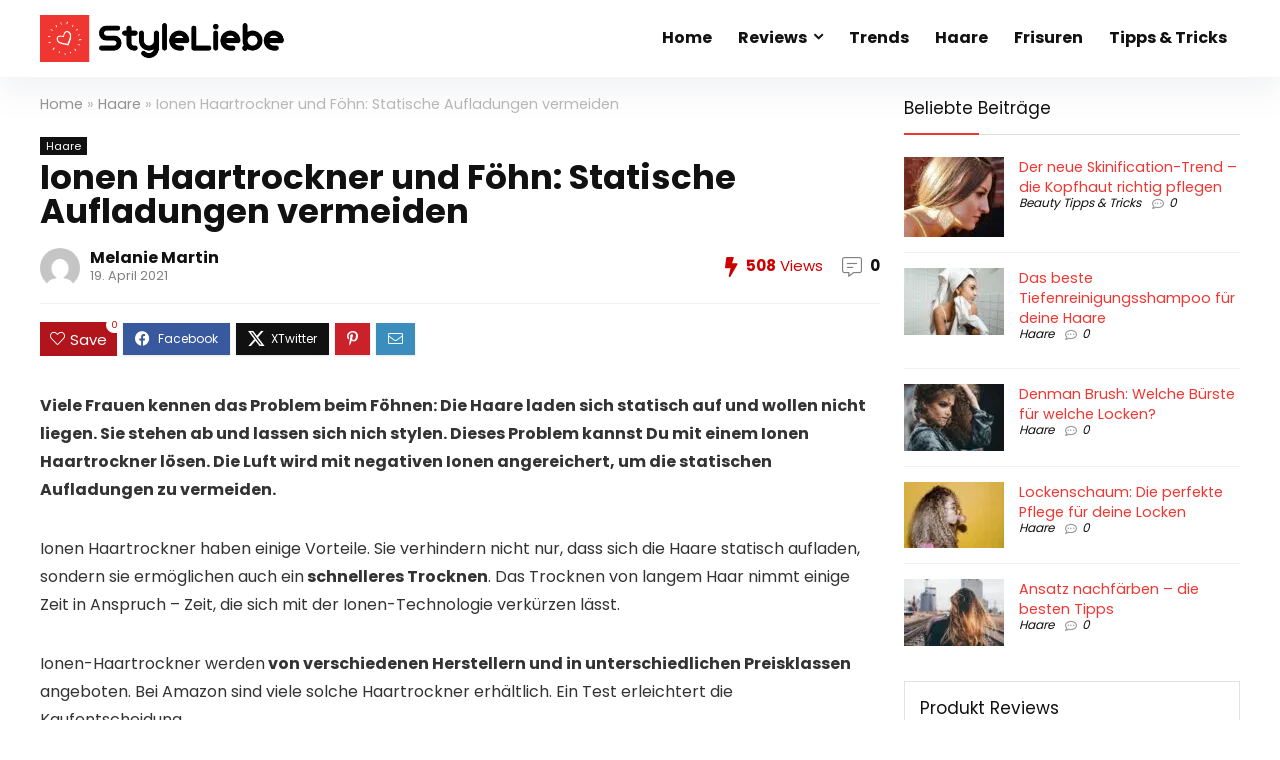

--- FILE ---
content_type: text/html
request_url: https://www.styleliebe.de/haare/ionen-haartrockner-und-foehn/
body_size: 32052
content:
<!DOCTYPE html>
<!--[if IE 8]>    <html class="ie8" lang="de"> <![endif]-->
<!--[if IE 9]>    <html class="ie9" lang="de"> <![endif]-->
<!--[if (gt IE 9)|!(IE)] lang="de"><![endif]-->
<html lang="de">
<head>
<meta charset="UTF-8" />
<meta name=viewport content="width=device-width, initial-scale=1.0" />
<!-- feeds & pingback -->
<link rel="profile" href="http://gmpg.org/xfn/11" />
<link rel="pingback" href="https://www.styleliebe.de/xmlrpc.php" />
<meta name='robots' content='index, follow, max-image-preview:large, max-snippet:-1, max-video-preview:-1' />

	<!-- This site is optimized with the Yoast SEO plugin v22.5 - https://yoast.com/wordpress/plugins/seo/ -->
	<title>Ionen Haartrockner und Föhn: Statische Aufladungen vermeiden</title>
<link crossorigin data-rocket-preconnect href="https://www.gstatic.com" rel="preconnect">
<link crossorigin data-rocket-preconnect href="https://www.googletagmanager.com" rel="preconnect">
<link crossorigin data-rocket-preconnect href="https://media.styleliebe.de" rel="preconnect">
<link crossorigin data-rocket-preconnect href="https://www.google.com" rel="preconnect"><link rel="preload" data-rocket-preload as="image" href="https://media.styleliebe.de/wp-content/uploads/ionen-haartrockner-und-foehn-1024x683.jpg?strip=all&#038;lossy=1&#038;ssl=1" imagesrcset="https://media.styleliebe.de/wp-content/uploads/ionen-haartrockner-und-foehn-1024x683.jpg?strip=all&amp;lossy=1&amp;ssl=1 1024w, https://media.styleliebe.de/wp-content/uploads/ionen-haartrockner-und-foehn-300x200.jpg?strip=all&amp;lossy=1&amp;ssl=1 300w, https://media.styleliebe.de/wp-content/uploads/ionen-haartrockner-und-foehn-768x512.jpg?strip=all&amp;lossy=1&amp;ssl=1 768w, https://media.styleliebe.de/wp-content/uploads/ionen-haartrockner-und-foehn-1536x1024.jpg?strip=all&amp;lossy=1&amp;ssl=1 1536w, https://media.styleliebe.de/wp-content/uploads/ionen-haartrockner-und-foehn-2048x1365.jpg?strip=all&amp;lossy=1&amp;ssl=1 2048w, https://media.styleliebe.de/wp-content/uploads/ionen-haartrockner-und-foehn-225x150.jpg?strip=all&amp;lossy=1&amp;ssl=1 225w, https://media.styleliebe.de/wp-content/uploads/ionen-haartrockner-und-foehn-100x67.jpg?strip=all&amp;lossy=1&amp;ssl=1 100w, https://media.styleliebe.de/wp-content/uploads/ionen-haartrockner-und-foehn-525x350.jpg?strip=all&amp;lossy=1&amp;ssl=1 525w, https://media.styleliebe.de/wp-content/uploads/ionen-haartrockner-und-foehn-788x525.jpg?strip=all&amp;lossy=1&amp;ssl=1 788w, https://media.styleliebe.de/wp-content/uploads/ionen-haartrockner-und-foehn.jpg?strip=all&amp;lossy=1&amp;ssl=1 1920w, https://media.styleliebe.de/wp-content/uploads/ionen-haartrockner-und-foehn.jpg?strip=all&amp;lossy=1&amp;w=384&amp;ssl=1 384w, https://media.styleliebe.de/wp-content/uploads/ionen-haartrockner-und-foehn.jpg?strip=all&amp;lossy=1&amp;w=1152&amp;ssl=1 1152w" imagesizes="(max-width: 840px) 100vw, 840px" fetchpriority="high">
	<meta name="description" content="Was ist ein Ionen Haatrockner und Föhn? Wir von StyleLiebe zeigen Dir, was Ionen Haartrockner in sich haben und welche am besten sind! ❤⏩" />
	<link rel="canonical" href="https://www.styleliebe.de/haare/ionen-haartrockner-und-foehn/" />
	<meta property="og:locale" content="de_DE" />
	<meta property="og:type" content="article" />
	<meta property="og:title" content="Ionen Haartrockner und Föhn: Statische Aufladungen vermeiden" />
	<meta property="og:description" content="Was ist ein Ionen Haatrockner und Föhn? Wir von StyleLiebe zeigen Dir, was Ionen Haartrockner in sich haben und welche am besten sind! ❤⏩" />
	<meta property="og:url" content="https://www.styleliebe.de/haare/ionen-haartrockner-und-foehn/" />
	<meta property="og:site_name" content="StyleLiebe" />
	<meta property="article:published_time" content="2021-05-07T10:40:58+00:00" />
	<meta property="article:modified_time" content="2021-04-19T10:41:24+00:00" />
	<meta property="og:image" content="https://media.styleliebe.de/wp-content/uploads/ionen-haartrockner.jpg" />
	<meta property="og:image:width" content="1500" />
	<meta property="og:image:height" content="1000" />
	<meta property="og:image:type" content="image/jpeg" />
	<meta name="author" content="Melanie Martin" />
	<meta name="twitter:card" content="summary_large_image" />
	<meta name="twitter:label1" content="Verfasst von" />
	<meta name="twitter:data1" content="Melanie Martin" />
	<meta name="twitter:label2" content="Geschätzte Lesezeit" />
	<meta name="twitter:data2" content="5 Minuten" />
	<script type="application/ld+json" class="yoast-schema-graph">{"@context":"https://schema.org","@graph":[{"@type":"Article","@id":"https://www.styleliebe.de/haare/ionen-haartrockner-und-foehn/#article","isPartOf":{"@id":"https://www.styleliebe.de/haare/ionen-haartrockner-und-foehn/"},"author":{"name":"Melanie Martin","@id":"https://www.styleliebe.de/#/schema/person/f9790715a7b3ee292aaf051f2a13494a"},"headline":"Ionen Haartrockner und Föhn: Statische Aufladungen vermeiden","datePublished":"2021-05-07T10:40:58+00:00","dateModified":"2021-04-19T10:41:24+00:00","mainEntityOfPage":{"@id":"https://www.styleliebe.de/haare/ionen-haartrockner-und-foehn/"},"wordCount":1027,"commentCount":0,"publisher":{"@id":"https://www.styleliebe.de/#organization"},"image":{"@id":"https://www.styleliebe.de/haare/ionen-haartrockner-und-foehn/#primaryimage"},"thumbnailUrl":"https://media.styleliebe.de/wp-content/uploads/ionen-haartrockner.jpg?strip=all&lossy=1&ssl=1","articleSection":["Haare"],"inLanguage":"de","potentialAction":[{"@type":"CommentAction","name":"Comment","target":["https://www.styleliebe.de/haare/ionen-haartrockner-und-foehn/#respond"]}]},{"@type":"WebPage","@id":"https://www.styleliebe.de/haare/ionen-haartrockner-und-foehn/","url":"https://www.styleliebe.de/haare/ionen-haartrockner-und-foehn/","name":"Ionen Haartrockner und Föhn: Statische Aufladungen vermeiden","isPartOf":{"@id":"https://www.styleliebe.de/#website"},"primaryImageOfPage":{"@id":"https://www.styleliebe.de/haare/ionen-haartrockner-und-foehn/#primaryimage"},"image":{"@id":"https://www.styleliebe.de/haare/ionen-haartrockner-und-foehn/#primaryimage"},"thumbnailUrl":"https://media.styleliebe.de/wp-content/uploads/ionen-haartrockner.jpg?strip=all&lossy=1&ssl=1","datePublished":"2021-05-07T10:40:58+00:00","dateModified":"2021-04-19T10:41:24+00:00","description":"Was ist ein Ionen Haatrockner und Föhn? Wir von StyleLiebe zeigen Dir, was Ionen Haartrockner in sich haben und welche am besten sind! ❤⏩","breadcrumb":{"@id":"https://www.styleliebe.de/haare/ionen-haartrockner-und-foehn/#breadcrumb"},"inLanguage":"de","potentialAction":[{"@type":"ReadAction","target":["https://www.styleliebe.de/haare/ionen-haartrockner-und-foehn/"]}]},{"@type":"ImageObject","inLanguage":"de","@id":"https://www.styleliebe.de/haare/ionen-haartrockner-und-foehn/#primaryimage","url":"https://media.styleliebe.de/wp-content/uploads/ionen-haartrockner.jpg?strip=all&lossy=1&ssl=1","contentUrl":"https://media.styleliebe.de/wp-content/uploads/ionen-haartrockner.jpg?strip=all&lossy=1&ssl=1","width":1500,"height":1000,"caption":"Ionen Haartrockner und Föhn"},{"@type":"BreadcrumbList","@id":"https://www.styleliebe.de/haare/ionen-haartrockner-und-foehn/#breadcrumb","itemListElement":[{"@type":"ListItem","position":1,"name":"Startseite","item":"https://www.styleliebe.de/"},{"@type":"ListItem","position":2,"name":"Ionen Haartrockner und Föhn: Statische Aufladungen vermeiden"}]},{"@type":"WebSite","@id":"https://www.styleliebe.de/#website","url":"https://www.styleliebe.de/","name":"StyleLiebe","description":"","publisher":{"@id":"https://www.styleliebe.de/#organization"},"potentialAction":[{"@type":"SearchAction","target":{"@type":"EntryPoint","urlTemplate":"https://www.styleliebe.de/?s={search_term_string}"},"query-input":"required name=search_term_string"}],"inLanguage":"de"},{"@type":"Organization","@id":"https://www.styleliebe.de/#organization","name":"StyleLiebe","url":"https://www.styleliebe.de/","logo":{"@type":"ImageObject","inLanguage":"de","@id":"https://www.styleliebe.de/#/schema/logo/image/","url":"https://media.styleliebe.de/wp-content/uploads/styleliebe-favicon.png","contentUrl":"https://media.styleliebe.de/wp-content/uploads/styleliebe-favicon.png","width":512,"height":512,"caption":"StyleLiebe"},"image":{"@id":"https://www.styleliebe.de/#/schema/logo/image/"}},{"@type":"Person","@id":"https://www.styleliebe.de/#/schema/person/f9790715a7b3ee292aaf051f2a13494a","name":"Melanie Martin","image":{"@type":"ImageObject","inLanguage":"de","@id":"https://www.styleliebe.de/#/schema/person/image/","url":"https://secure.gravatar.com/avatar/2d47bee688b460e8bd602407ef672272?s=96&d=mm&r=g","contentUrl":"https://secure.gravatar.com/avatar/2d47bee688b460e8bd602407ef672272?s=96&d=mm&r=g","caption":"Melanie Martin"},"url":"https://www.styleliebe.de/author/melanie/"}]}</script>
	<!-- / Yoast SEO plugin. -->



<link rel='dns-prefetch' href='//media.styleliebe.de' />

<link rel='preconnect' href='//media.styleliebe.de' />
<link rel="alternate" type="application/rss+xml" title="StyleLiebe &raquo; Feed" href="https://www.styleliebe.de/feed/" />
<link rel="alternate" type="application/rss+xml" title="StyleLiebe &raquo; Kommentar-Feed" href="https://www.styleliebe.de/comments/feed/" />
<link rel="alternate" type="application/rss+xml" title="StyleLiebe &raquo; Ionen Haartrockner und Föhn: Statische Aufladungen vermeiden-Kommentar-Feed" href="https://www.styleliebe.de/haare/ionen-haartrockner-und-foehn/feed/" />
<script>(()=>{"use strict";const e=[400,500,600,700,800,900],t=e=>`wprm-min-${e}`,n=e=>`wprm-max-${e}`,s=new Set,o="ResizeObserver"in window,r=o?new ResizeObserver((e=>{for(const t of e)c(t.target)})):null,i=.5/(window.devicePixelRatio||1);function c(s){const o=s.getBoundingClientRect().width||0;for(let r=0;r<e.length;r++){const c=e[r],a=o<=c+i;o>c+i?s.classList.add(t(c)):s.classList.remove(t(c)),a?s.classList.add(n(c)):s.classList.remove(n(c))}}function a(e){s.has(e)||(s.add(e),r&&r.observe(e),c(e))}!function(e=document){e.querySelectorAll(".wprm-recipe").forEach(a)}();if(new MutationObserver((e=>{for(const t of e)for(const e of t.addedNodes)e instanceof Element&&(e.matches?.(".wprm-recipe")&&a(e),e.querySelectorAll?.(".wprm-recipe").forEach(a))})).observe(document.documentElement,{childList:!0,subtree:!0}),!o){let e=0;addEventListener("resize",(()=>{e&&cancelAnimationFrame(e),e=requestAnimationFrame((()=>s.forEach(c)))}),{passive:!0})}})();</script><style id='wp-emoji-styles-inline-css' type='text/css'>

	img.wp-smiley, img.emoji {
		display: inline !important;
		border: none !important;
		box-shadow: none !important;
		height: 1em !important;
		width: 1em !important;
		margin: 0 0.07em !important;
		vertical-align: -0.1em !important;
		background: none !important;
		padding: 0 !important;
	}
</style>
<link data-minify="1" rel='stylesheet' id='wp-block-library-css' href='https://media.styleliebe.de/wp-content/cache/min/1/wp-includes/css/dist/block-library/style.min.css?ver=1714372607' type='text/css' media='all' />
<style id='global-styles-inline-css' type='text/css'>
body{--wp--preset--color--black: #000000;--wp--preset--color--cyan-bluish-gray: #abb8c3;--wp--preset--color--white: #ffffff;--wp--preset--color--pale-pink: #f78da7;--wp--preset--color--vivid-red: #cf2e2e;--wp--preset--color--luminous-vivid-orange: #ff6900;--wp--preset--color--luminous-vivid-amber: #fcb900;--wp--preset--color--light-green-cyan: #7bdcb5;--wp--preset--color--vivid-green-cyan: #00d084;--wp--preset--color--pale-cyan-blue: #8ed1fc;--wp--preset--color--vivid-cyan-blue: #0693e3;--wp--preset--color--vivid-purple: #9b51e0;--wp--preset--color--main: var(--rehub-main-color);--wp--preset--color--secondary: var(--rehub-sec-color);--wp--preset--color--buttonmain: var(--rehub-main-btn-bg);--wp--preset--color--cyan-grey: #abb8c3;--wp--preset--color--orange-light: #fcb900;--wp--preset--color--red: #cf2e2e;--wp--preset--color--red-bright: #f04057;--wp--preset--color--vivid-green: #00d084;--wp--preset--color--orange: #ff6900;--wp--preset--color--blue: #0693e3;--wp--preset--gradient--vivid-cyan-blue-to-vivid-purple: linear-gradient(135deg,rgba(6,147,227,1) 0%,rgb(155,81,224) 100%);--wp--preset--gradient--light-green-cyan-to-vivid-green-cyan: linear-gradient(135deg,rgb(122,220,180) 0%,rgb(0,208,130) 100%);--wp--preset--gradient--luminous-vivid-amber-to-luminous-vivid-orange: linear-gradient(135deg,rgba(252,185,0,1) 0%,rgba(255,105,0,1) 100%);--wp--preset--gradient--luminous-vivid-orange-to-vivid-red: linear-gradient(135deg,rgba(255,105,0,1) 0%,rgb(207,46,46) 100%);--wp--preset--gradient--very-light-gray-to-cyan-bluish-gray: linear-gradient(135deg,rgb(238,238,238) 0%,rgb(169,184,195) 100%);--wp--preset--gradient--cool-to-warm-spectrum: linear-gradient(135deg,rgb(74,234,220) 0%,rgb(151,120,209) 20%,rgb(207,42,186) 40%,rgb(238,44,130) 60%,rgb(251,105,98) 80%,rgb(254,248,76) 100%);--wp--preset--gradient--blush-light-purple: linear-gradient(135deg,rgb(255,206,236) 0%,rgb(152,150,240) 100%);--wp--preset--gradient--blush-bordeaux: linear-gradient(135deg,rgb(254,205,165) 0%,rgb(254,45,45) 50%,rgb(107,0,62) 100%);--wp--preset--gradient--luminous-dusk: linear-gradient(135deg,rgb(255,203,112) 0%,rgb(199,81,192) 50%,rgb(65,88,208) 100%);--wp--preset--gradient--pale-ocean: linear-gradient(135deg,rgb(255,245,203) 0%,rgb(182,227,212) 50%,rgb(51,167,181) 100%);--wp--preset--gradient--electric-grass: linear-gradient(135deg,rgb(202,248,128) 0%,rgb(113,206,126) 100%);--wp--preset--gradient--midnight: linear-gradient(135deg,rgb(2,3,129) 0%,rgb(40,116,252) 100%);--wp--preset--font-size--small: 13px;--wp--preset--font-size--medium: 20px;--wp--preset--font-size--large: 36px;--wp--preset--font-size--x-large: 42px;--wp--preset--font-family--system-font: -apple-system,BlinkMacSystemFont,"Segoe UI",Roboto,Oxygen-Sans,Ubuntu,Cantarell,"Helvetica Neue",sans-serif;--wp--preset--font-family--rh-nav-font: var(--rehub-nav-font,-apple-system,BlinkMacSystemFont,"Segoe UI",Roboto,Oxygen-Sans,Ubuntu,Cantarell,"Helvetica Neue",sans-serif);--wp--preset--font-family--rh-head-font: var(--rehub-head-font,-apple-system,BlinkMacSystemFont,"Segoe UI",Roboto,Oxygen-Sans,Ubuntu,Cantarell,"Helvetica Neue",sans-serif);--wp--preset--font-family--rh-btn-font: var(--rehub-btn-font,-apple-system,BlinkMacSystemFont,"Segoe UI",Roboto,Oxygen-Sans,Ubuntu,Cantarell,"Helvetica Neue",sans-serif);--wp--preset--font-family--rh-body-font: var(--rehub-body-font,-apple-system,BlinkMacSystemFont,"Segoe UI",Roboto,Oxygen-Sans,Ubuntu,Cantarell,"Helvetica Neue",sans-serif);--wp--preset--spacing--20: 0.44rem;--wp--preset--spacing--30: 0.67rem;--wp--preset--spacing--40: 1rem;--wp--preset--spacing--50: 1.5rem;--wp--preset--spacing--60: 2.25rem;--wp--preset--spacing--70: 3.38rem;--wp--preset--spacing--80: 5.06rem;--wp--preset--shadow--natural: 6px 6px 9px rgba(0, 0, 0, 0.2);--wp--preset--shadow--deep: 12px 12px 50px rgba(0, 0, 0, 0.4);--wp--preset--shadow--sharp: 6px 6px 0px rgba(0, 0, 0, 0.2);--wp--preset--shadow--outlined: 6px 6px 0px -3px rgba(255, 255, 255, 1), 6px 6px rgba(0, 0, 0, 1);--wp--preset--shadow--crisp: 6px 6px 0px rgba(0, 0, 0, 1);}body { margin: 0;--wp--style--global--content-size: 760px;--wp--style--global--wide-size: 900px; }.wp-site-blocks > .alignleft { float: left; margin-right: 2em; }.wp-site-blocks > .alignright { float: right; margin-left: 2em; }.wp-site-blocks > .aligncenter { justify-content: center; margin-left: auto; margin-right: auto; }:where(.is-layout-flex){gap: 0.5em;}:where(.is-layout-grid){gap: 0.5em;}body .is-layout-flow > .alignleft{float: left;margin-inline-start: 0;margin-inline-end: 2em;}body .is-layout-flow > .alignright{float: right;margin-inline-start: 2em;margin-inline-end: 0;}body .is-layout-flow > .aligncenter{margin-left: auto !important;margin-right: auto !important;}body .is-layout-constrained > .alignleft{float: left;margin-inline-start: 0;margin-inline-end: 2em;}body .is-layout-constrained > .alignright{float: right;margin-inline-start: 2em;margin-inline-end: 0;}body .is-layout-constrained > .aligncenter{margin-left: auto !important;margin-right: auto !important;}body .is-layout-constrained > :where(:not(.alignleft):not(.alignright):not(.alignfull)){max-width: var(--wp--style--global--content-size);margin-left: auto !important;margin-right: auto !important;}body .is-layout-constrained > .alignwide{max-width: var(--wp--style--global--wide-size);}body .is-layout-flex{display: flex;}body .is-layout-flex{flex-wrap: wrap;align-items: center;}body .is-layout-flex > *{margin: 0;}body .is-layout-grid{display: grid;}body .is-layout-grid > *{margin: 0;}body{padding-top: 0px;padding-right: 0px;padding-bottom: 0px;padding-left: 0px;}a:where(:not(.wp-element-button)){color: var(--rehub-link-color, violet);text-decoration: none;}h1{font-size: 29px;line-height: 34px;margin-top: 10px;margin-bottom: 31px;}h2{font-size: 25px;line-height: 31px;margin-top: 10px;margin-bottom: 31px;}h3{font-size: 20px;line-height: 28px;margin-top: 10px;margin-bottom: 25px;}h4{font-size: 18px;line-height: 24px;margin-top: 10px;margin-bottom: 18px;}h5{font-size: 16px;line-height: 20px;margin-top: 10px;margin-bottom: 15px;}h6{font-size: 14px;line-height: 20px;margin-top: 0px;margin-bottom: 10px;}.wp-element-button, .wp-block-button__link{background-color: #32373c;border-width: 0;color: #fff;font-family: inherit;font-size: inherit;line-height: inherit;padding: calc(0.667em + 2px) calc(1.333em + 2px);text-decoration: none;}.has-black-color{color: var(--wp--preset--color--black) !important;}.has-cyan-bluish-gray-color{color: var(--wp--preset--color--cyan-bluish-gray) !important;}.has-white-color{color: var(--wp--preset--color--white) !important;}.has-pale-pink-color{color: var(--wp--preset--color--pale-pink) !important;}.has-vivid-red-color{color: var(--wp--preset--color--vivid-red) !important;}.has-luminous-vivid-orange-color{color: var(--wp--preset--color--luminous-vivid-orange) !important;}.has-luminous-vivid-amber-color{color: var(--wp--preset--color--luminous-vivid-amber) !important;}.has-light-green-cyan-color{color: var(--wp--preset--color--light-green-cyan) !important;}.has-vivid-green-cyan-color{color: var(--wp--preset--color--vivid-green-cyan) !important;}.has-pale-cyan-blue-color{color: var(--wp--preset--color--pale-cyan-blue) !important;}.has-vivid-cyan-blue-color{color: var(--wp--preset--color--vivid-cyan-blue) !important;}.has-vivid-purple-color{color: var(--wp--preset--color--vivid-purple) !important;}.has-main-color{color: var(--wp--preset--color--main) !important;}.has-secondary-color{color: var(--wp--preset--color--secondary) !important;}.has-buttonmain-color{color: var(--wp--preset--color--buttonmain) !important;}.has-cyan-grey-color{color: var(--wp--preset--color--cyan-grey) !important;}.has-orange-light-color{color: var(--wp--preset--color--orange-light) !important;}.has-red-color{color: var(--wp--preset--color--red) !important;}.has-red-bright-color{color: var(--wp--preset--color--red-bright) !important;}.has-vivid-green-color{color: var(--wp--preset--color--vivid-green) !important;}.has-orange-color{color: var(--wp--preset--color--orange) !important;}.has-blue-color{color: var(--wp--preset--color--blue) !important;}.has-black-background-color{background-color: var(--wp--preset--color--black) !important;}.has-cyan-bluish-gray-background-color{background-color: var(--wp--preset--color--cyan-bluish-gray) !important;}.has-white-background-color{background-color: var(--wp--preset--color--white) !important;}.has-pale-pink-background-color{background-color: var(--wp--preset--color--pale-pink) !important;}.has-vivid-red-background-color{background-color: var(--wp--preset--color--vivid-red) !important;}.has-luminous-vivid-orange-background-color{background-color: var(--wp--preset--color--luminous-vivid-orange) !important;}.has-luminous-vivid-amber-background-color{background-color: var(--wp--preset--color--luminous-vivid-amber) !important;}.has-light-green-cyan-background-color{background-color: var(--wp--preset--color--light-green-cyan) !important;}.has-vivid-green-cyan-background-color{background-color: var(--wp--preset--color--vivid-green-cyan) !important;}.has-pale-cyan-blue-background-color{background-color: var(--wp--preset--color--pale-cyan-blue) !important;}.has-vivid-cyan-blue-background-color{background-color: var(--wp--preset--color--vivid-cyan-blue) !important;}.has-vivid-purple-background-color{background-color: var(--wp--preset--color--vivid-purple) !important;}.has-main-background-color{background-color: var(--wp--preset--color--main) !important;}.has-secondary-background-color{background-color: var(--wp--preset--color--secondary) !important;}.has-buttonmain-background-color{background-color: var(--wp--preset--color--buttonmain) !important;}.has-cyan-grey-background-color{background-color: var(--wp--preset--color--cyan-grey) !important;}.has-orange-light-background-color{background-color: var(--wp--preset--color--orange-light) !important;}.has-red-background-color{background-color: var(--wp--preset--color--red) !important;}.has-red-bright-background-color{background-color: var(--wp--preset--color--red-bright) !important;}.has-vivid-green-background-color{background-color: var(--wp--preset--color--vivid-green) !important;}.has-orange-background-color{background-color: var(--wp--preset--color--orange) !important;}.has-blue-background-color{background-color: var(--wp--preset--color--blue) !important;}.has-black-border-color{border-color: var(--wp--preset--color--black) !important;}.has-cyan-bluish-gray-border-color{border-color: var(--wp--preset--color--cyan-bluish-gray) !important;}.has-white-border-color{border-color: var(--wp--preset--color--white) !important;}.has-pale-pink-border-color{border-color: var(--wp--preset--color--pale-pink) !important;}.has-vivid-red-border-color{border-color: var(--wp--preset--color--vivid-red) !important;}.has-luminous-vivid-orange-border-color{border-color: var(--wp--preset--color--luminous-vivid-orange) !important;}.has-luminous-vivid-amber-border-color{border-color: var(--wp--preset--color--luminous-vivid-amber) !important;}.has-light-green-cyan-border-color{border-color: var(--wp--preset--color--light-green-cyan) !important;}.has-vivid-green-cyan-border-color{border-color: var(--wp--preset--color--vivid-green-cyan) !important;}.has-pale-cyan-blue-border-color{border-color: var(--wp--preset--color--pale-cyan-blue) !important;}.has-vivid-cyan-blue-border-color{border-color: var(--wp--preset--color--vivid-cyan-blue) !important;}.has-vivid-purple-border-color{border-color: var(--wp--preset--color--vivid-purple) !important;}.has-main-border-color{border-color: var(--wp--preset--color--main) !important;}.has-secondary-border-color{border-color: var(--wp--preset--color--secondary) !important;}.has-buttonmain-border-color{border-color: var(--wp--preset--color--buttonmain) !important;}.has-cyan-grey-border-color{border-color: var(--wp--preset--color--cyan-grey) !important;}.has-orange-light-border-color{border-color: var(--wp--preset--color--orange-light) !important;}.has-red-border-color{border-color: var(--wp--preset--color--red) !important;}.has-red-bright-border-color{border-color: var(--wp--preset--color--red-bright) !important;}.has-vivid-green-border-color{border-color: var(--wp--preset--color--vivid-green) !important;}.has-orange-border-color{border-color: var(--wp--preset--color--orange) !important;}.has-blue-border-color{border-color: var(--wp--preset--color--blue) !important;}.has-vivid-cyan-blue-to-vivid-purple-gradient-background{background: var(--wp--preset--gradient--vivid-cyan-blue-to-vivid-purple) !important;}.has-light-green-cyan-to-vivid-green-cyan-gradient-background{background: var(--wp--preset--gradient--light-green-cyan-to-vivid-green-cyan) !important;}.has-luminous-vivid-amber-to-luminous-vivid-orange-gradient-background{background: var(--wp--preset--gradient--luminous-vivid-amber-to-luminous-vivid-orange) !important;}.has-luminous-vivid-orange-to-vivid-red-gradient-background{background: var(--wp--preset--gradient--luminous-vivid-orange-to-vivid-red) !important;}.has-very-light-gray-to-cyan-bluish-gray-gradient-background{background: var(--wp--preset--gradient--very-light-gray-to-cyan-bluish-gray) !important;}.has-cool-to-warm-spectrum-gradient-background{background: var(--wp--preset--gradient--cool-to-warm-spectrum) !important;}.has-blush-light-purple-gradient-background{background: var(--wp--preset--gradient--blush-light-purple) !important;}.has-blush-bordeaux-gradient-background{background: var(--wp--preset--gradient--blush-bordeaux) !important;}.has-luminous-dusk-gradient-background{background: var(--wp--preset--gradient--luminous-dusk) !important;}.has-pale-ocean-gradient-background{background: var(--wp--preset--gradient--pale-ocean) !important;}.has-electric-grass-gradient-background{background: var(--wp--preset--gradient--electric-grass) !important;}.has-midnight-gradient-background{background: var(--wp--preset--gradient--midnight) !important;}.has-small-font-size{font-size: var(--wp--preset--font-size--small) !important;}.has-medium-font-size{font-size: var(--wp--preset--font-size--medium) !important;}.has-large-font-size{font-size: var(--wp--preset--font-size--large) !important;}.has-x-large-font-size{font-size: var(--wp--preset--font-size--x-large) !important;}.has-system-font-font-family{font-family: var(--wp--preset--font-family--system-font) !important;}.has-rh-nav-font-font-family{font-family: var(--wp--preset--font-family--rh-nav-font) !important;}.has-rh-head-font-font-family{font-family: var(--wp--preset--font-family--rh-head-font) !important;}.has-rh-btn-font-font-family{font-family: var(--wp--preset--font-family--rh-btn-font) !important;}.has-rh-body-font-font-family{font-family: var(--wp--preset--font-family--rh-body-font) !important;}
.wp-block-navigation a:where(:not(.wp-element-button)){color: inherit;}
:where(.wp-block-post-template.is-layout-flex){gap: 1.25em;}:where(.wp-block-post-template.is-layout-grid){gap: 1.25em;}
:where(.wp-block-columns.is-layout-flex){gap: 2em;}:where(.wp-block-columns.is-layout-grid){gap: 2em;}
.wp-block-pullquote{font-size: 1.5em;line-height: 1.6;}
.wp-block-post-title{margin-top: 4px;margin-right: 0;margin-bottom: 15px;margin-left: 0;}
.wp-block-image{margin-top: 0px;margin-bottom: 31px;}
.wp-block-media-text{margin-top: 0px;margin-bottom: 31px;}
.wp-block-post-content{font-size: 16px;line-height: 28px;}
</style>
<link data-minify="1" rel='stylesheet' id='Poppins-css' href='https://media.styleliebe.de/wp-content/cache/min/1/wp-content/uploads/omgf/poppins/poppins.css?ver=1714372594' type='text/css' media='all' />
<link data-minify="1" rel='stylesheet' id='toc-screen-css' href='https://media.styleliebe.de/wp-content/cache/min/1/wp-content/plugins/table-of-contents-plus/screen.min.css?ver=1714372608' type='text/css' media='all' />
<style id='toc-screen-inline-css' type='text/css'>
div#toc_container {width: 100%;}
</style>
<link data-minify="1" rel='stylesheet' id='ppress-frontend-css' href='https://media.styleliebe.de/wp-content/cache/min/1/wp-content/plugins/wp-user-avatar/assets/css/frontend.min.css?ver=1714372594' type='text/css' media='all' />
<link data-minify="1" rel='stylesheet' id='ppress-flatpickr-css' href='https://media.styleliebe.de/wp-content/cache/min/1/wp-content/plugins/wp-user-avatar/assets/flatpickr/flatpickr.min.css?ver=1714372594' type='text/css' media='all' />
<link data-minify="1" rel='stylesheet' id='ppress-select2-css' href='https://media.styleliebe.de/wp-content/cache/min/1/wp-content/plugins/wp-user-avatar/assets/select2/select2.min.css?ver=1714372594' type='text/css' media='all' />
<link data-minify="1" rel='stylesheet' id='cbtrkr-frontend-css' href='https://media.styleliebe.de/wp-content/cache/min/1/wp-content/plugins/cashback-tracker/res/css/frontend.css?ver=1714372594' type='text/css' media='all' />
<style id='cbtrkr-frontend-inline-css' type='text/css'>
a.cbtrkr_grid_item:hover{border-color: #FB7F36;} .cbtrkr_grid_cashback{color: #FB7F36;} .cbtrkr_return{background-color: #FB7F36;}.cbtrkr_cashback_notice_merchant{color: #FB7F36;}a.cbtrkr_btn_goshop{background-color: #FB7F36;}
</style>
<link data-minify="1" rel='stylesheet' id='parent-style-css' href='https://media.styleliebe.de/wp-content/cache/min/1/wp-content/themes/rehub-theme/style.css?ver=1714372594' type='text/css' media='all' />
<link data-minify="1" rel='stylesheet' id='borlabs-cookie-css' href='https://media.styleliebe.de/wp-content/cache/min/1/wp-content/cache/borlabs-cookie/borlabs-cookie_1_de.css?ver=1714372594' type='text/css' media='all' />
<link data-minify="1" rel='stylesheet' id='eggrehub-css' href='https://media.styleliebe.de/wp-content/cache/min/1/wp-content/themes/rehub-theme/css/eggrehub.css?ver=1714372595' type='text/css' media='all' />
<link rel='stylesheet' id='rhstyle-css' href='https://media.styleliebe.de/wp-content/themes/rehub-blankchild/style.css?ver=19.6.3' type='text/css' media='all' />
<link data-minify="1" rel='stylesheet' id='rehubicons-css' href='https://media.styleliebe.de/wp-content/cache/min/1/wp-content/themes/rehub-theme/iconstyle.css?ver=1714372595' type='text/css' media='all' />
<link data-minify="1" rel='stylesheet' id='rhelementor-css' href='https://media.styleliebe.de/wp-content/cache/min/1/wp-content/themes/rehub-theme/css/elementor.css?ver=1714372595' type='text/css' media='all' />
<link data-minify="1" rel='stylesheet' id='rhsingle-css' href='https://media.styleliebe.de/wp-content/cache/min/1/wp-content/themes/rehub-theme/css/single.css?ver=1714372657' type='text/css' media='all' />
<script type="text/javascript" src="https://media.styleliebe.de/wp-includes/js/jquery/jquery.min.js?ver=3.7.1" id="jquery-core-js"></script>
<script data-minify="1" type="text/javascript" src="https://media.styleliebe.de/wp-content/cache/min/1/wp-includes/js/jquery/jquery-migrate.min.js?ver=1714372595" id="jquery-migrate-js"></script>
<script type="text/javascript" id="affegg-price-alert-js-extra">
/* <![CDATA[ */
var affeggPriceAlert = {"ajaxurl":"https:\/\/www.styleliebe.de\/wp-admin\/admin-ajax.php","nonce":"e9f87af398"};
/* ]]> */
</script>
<script data-minify="1" type="text/javascript" src="https://media.styleliebe.de/wp-content/cache/min/1/wp-content/plugins/affiliate-egg/res/js/price_alert.js?ver=1714372595" id="affegg-price-alert-js"></script>
<script type="text/javascript" id="cegg-price-alert-js-extra">
/* <![CDATA[ */
var ceggPriceAlert = {"ajaxurl":"https:\/\/www.styleliebe.de\/wp-admin\/admin-ajax.php","nonce":"ac6b9a198c"};
/* ]]> */
</script>
<script data-minify="1" type="text/javascript" src="https://media.styleliebe.de/wp-content/cache/min/1/wp-content/plugins/content-egg/res/js/price_alert.js?ver=1714372595" id="cegg-price-alert-js"></script>
<script type="text/javascript" id="rehub-postview-js-extra">
/* <![CDATA[ */
var postviewvar = {"rhpost_ajax_url":"https:\/\/www.styleliebe.de\/wp-content\/plugins\/rehub-framework\/includes\/rehub_ajax.php","post_id":"1983"};
/* ]]> */
</script>
<script data-minify="1" type="text/javascript" src="https://media.styleliebe.de/wp-content/cache/min/1/wp-content/plugins/rehub-framework/assets/js/postviews.js?ver=1714372657" id="rehub-postview-js"></script>
<script data-minify="1" type="text/javascript" src="https://media.styleliebe.de/wp-content/cache/min/1/wp-content/plugins/wp-user-avatar/assets/flatpickr/flatpickr.min.js?ver=1714372596" id="ppress-flatpickr-js"></script>
<script data-minify="1" type="text/javascript" src="https://media.styleliebe.de/wp-content/cache/min/1/wp-content/plugins/wp-user-avatar/assets/select2/select2.min.js?ver=1714372596" id="ppress-select2-js"></script>
<link rel="https://api.w.org/" href="https://www.styleliebe.de/wp-json/" /><link rel="alternate" type="application/json" href="https://www.styleliebe.de/wp-json/wp/v2/posts/1983" /><link rel="EditURI" type="application/rsd+xml" title="RSD" href="https://www.styleliebe.de/xmlrpc.php?rsd" />
<meta name="generator" content="WordPress 6.5.7" />
<link rel='shortlink' href='https://www.styleliebe.de/?p=1983' />
<link rel="alternate" type="application/json+oembed" href="https://www.styleliebe.de/wp-json/oembed/1.0/embed?url=https%3A%2F%2Fwww.styleliebe.de%2Fhaare%2Fionen-haartrockner-und-foehn%2F" />
<link rel="alternate" type="text/xml+oembed" href="https://www.styleliebe.de/wp-json/oembed/1.0/embed?url=https%3A%2F%2Fwww.styleliebe.de%2Fhaare%2Fionen-haartrockner-und-foehn%2F&#038;format=xml" />
<style type="text/css"> .tippy-box[data-theme~="wprm"] { background-color: #333333; color: #FFFFFF; } .tippy-box[data-theme~="wprm"][data-placement^="top"] > .tippy-arrow::before { border-top-color: #333333; } .tippy-box[data-theme~="wprm"][data-placement^="bottom"] > .tippy-arrow::before { border-bottom-color: #333333; } .tippy-box[data-theme~="wprm"][data-placement^="left"] > .tippy-arrow::before { border-left-color: #333333; } .tippy-box[data-theme~="wprm"][data-placement^="right"] > .tippy-arrow::before { border-right-color: #333333; } .tippy-box[data-theme~="wprm"] a { color: #FFFFFF; } .wprm-comment-rating svg { width: 18px !important; height: 18px !important; } img.wprm-comment-rating { width: 90px !important; height: 18px !important; } body { --comment-rating-star-color: #343434; } body { --wprm-popup-font-size: 16px; } body { --wprm-popup-background: #ffffff; } body { --wprm-popup-title: #000000; } body { --wprm-popup-content: #444444; } body { --wprm-popup-button-background: #444444; } body { --wprm-popup-button-text: #ffffff; }</style><style type="text/css">.wprm-glossary-term {color: #5A822B;text-decoration: underline;cursor: help;}</style><link rel="preload" href="https://media.styleliebe.de/wp-content/themes/rehub-theme/fonts/rhicons.woff2?3oibrk" as="font" type="font/woff2" crossorigin="crossorigin"><style type="text/css"> .logo_section_wrap{box-shadow:0 15px 30px 0 rgba(119,123,146,0.1)}nav.top_menu > ul > li,.main-nav.dark_style nav.top_menu>ul>li{border:none;}.dl-menuwrapper li a,nav.top_menu > ul > li > a,#re_menu_near_logo li,#re_menu_near_logo li{font-family:"Poppins",trebuchet ms !important;font-weight:700;font-style:normal;}:root{--rehub-nav-font:Poppins;}.rehub_feat_block div.offer_title,.rh_wrapper_video_playlist .rh_video_title_and_time .rh_video_title,.main_slider .flex-overlay h2,.related_articles ul li > a,h1,h2,h3,h4,h5,h6,.widget .title,.title h1,.title h5,.related_articles .related_title,#comments .title_comments,.commentlist .comment-author .fn,.commentlist .comment-author .fn a,.rate_bar_wrap .review-top .review-text span.review-header,.wpsm-numbox.wpsm-style6 span.num,.wpsm-numbox.wpsm-style5 span.num,.rehub-main-font,.logo .textlogo,.wp-block-quote.is-style-large,.comment-respond h3,.related_articles .related_title,.re_title_inmodal{font-family:"Poppins",trebuchet ms;font-style:normal;}.main_slider .flex-overlay h2,h1,h2,h3,h4,h5,h6,.title h1,.title h5,.comment-respond h3{font-weight:700;}:root{--rehub-head-font:Poppins;}.sidebar,.rehub-body-font,body{font-family:"Poppins",arial !important;font-weight:normal;font-style:normal;}:root{--rehub-body-font:Poppins;} .widget .title:after{border-bottom:2px solid #ef3631;}.rehub-main-color-border,nav.top_menu > ul > li.vertical-menu.border-main-color .sub-menu,.rh-main-bg-hover:hover,.wp-block-quote,ul.def_btn_link_tabs li.active a,.wp-block-pullquote{border-color:#ef3631;}.wpsm_promobox.rehub_promobox{border-left-color:#ef3631!important;}.color_link{color:#ef3631 !important;}.featured_slider:hover .score,.top_chart_controls .controls:hover,article.post .wpsm_toplist_heading:before{border-color:#ef3631;}.btn_more:hover,.tw-pagination .current{border:1px solid #ef3631;color:#fff}.rehub_woo_review .rehub_woo_tabs_menu li.current{border-top:3px solid #ef3631;}.gallery-pics .gp-overlay{box-shadow:0 0 0 4px #ef3631 inset;}.post .rehub_woo_tabs_menu li.current,.woocommerce div.product .woocommerce-tabs ul.tabs li.active{border-top:2px solid #ef3631;}.rething_item a.cat{border-bottom-color:#ef3631}nav.top_menu ul li ul.sub-menu{border-bottom:2px solid #ef3631;}.widget.deal_daywoo,.elementor-widget-wpsm_woofeatured .deal_daywoo{border:3px solid #ef3631;padding:20px;background:#fff;}.deal_daywoo .wpsm-bar-bar{background-color:#ef3631 !important} #buddypress div.item-list-tabs ul li.selected a span,#buddypress div.item-list-tabs ul li.current a span,#buddypress div.item-list-tabs ul li a span,.user-profile-div .user-menu-tab > li.active > a,.user-profile-div .user-menu-tab > li.active > a:focus,.user-profile-div .user-menu-tab > li.active > a:hover,.news_in_thumb:hover a.rh-label-string,.news_out_thumb:hover a.rh-label-string,.col-feat-grid:hover a.rh-label-string,.carousel-style-deal .re_carousel .controls,.re_carousel .controls:hover,.openedprevnext .postNavigation .postnavprev,.postNavigation .postnavprev:hover,.top_chart_pagination a.selected,.flex-control-paging li a.flex-active,.flex-control-paging li a:hover,.btn_more:hover,body .tabs-menu li:hover,body .tabs-menu li.current,.featured_slider:hover .score,#bbp_user_edit_submit,.bbp-topic-pagination a,.bbp-topic-pagination a,.custom-checkbox label.checked:after,.slider_post .caption,ul.postpagination li.active a,ul.postpagination li:hover a,ul.postpagination li a:focus,.top_theme h5 strong,.re_carousel .text:after,#topcontrol:hover,.main_slider .flex-overlay:hover a.read-more,.rehub_chimp #mc_embed_signup input#mc-embedded-subscribe,#rank_1.rank_count,#toplistmenu > ul li:before,.rehub_chimp:before,.wpsm-members > strong:first-child,.r_catbox_btn,.wpcf7 .wpcf7-submit,.wpsm_pretty_hover li:hover,.wpsm_pretty_hover li.current,.rehub-main-color-bg,.togglegreedybtn:after,.rh-bg-hover-color:hover a.rh-label-string,.rh-main-bg-hover:hover,.rh_wrapper_video_playlist .rh_video_currently_playing,.rh_wrapper_video_playlist .rh_video_currently_playing.rh_click_video:hover,.rtmedia-list-item .rtmedia-album-media-count,.tw-pagination .current,.dokan-dashboard .dokan-dash-sidebar ul.dokan-dashboard-menu li.active,.dokan-dashboard .dokan-dash-sidebar ul.dokan-dashboard-menu li:hover,.dokan-dashboard .dokan-dash-sidebar ul.dokan-dashboard-menu li.dokan-common-links a:hover,#ywqa-submit-question,.woocommerce .widget_price_filter .ui-slider .ui-slider-range,.rh-hov-bor-line > a:after,nav.top_menu > ul:not(.off-canvas) > li > a:after,.rh-border-line:after,.wpsm-table.wpsm-table-main-color table tr th,.rh-hov-bg-main-slide:before,.rh-hov-bg-main-slidecol .col_item:before,.mvx-tablink.active::before{background:#ef3631;}@media (max-width:767px){.postNavigation .postnavprev{background:#ef3631;}}.rh-main-bg-hover:hover,.rh-main-bg-hover:hover .whitehovered,.user-profile-div .user-menu-tab > li.active > a{color:#fff !important} a,.carousel-style-deal .deal-item .priced_block .price_count ins,nav.top_menu ul li.menu-item-has-children ul li.menu-item-has-children > a:before,.top_chart_controls .controls:hover,.flexslider .fa-pulse,.footer-bottom .widget .f_menu li a:hover,.comment_form h3 a,.bbp-body li.bbp-forum-info > a:hover,.bbp-body li.bbp-topic-title > a:hover,#subscription-toggle a:before,#favorite-toggle a:before,.aff_offer_links .aff_name a,.rh-deal-price,.commentlist .comment-content small a,.related_articles .title_cat_related a,article em.emph,.campare_table table.one td strong.red,.sidebar .tabs-item .detail p a,.footer-bottom .widget .title span,footer p a,.welcome-frase strong,article.post .wpsm_toplist_heading:before,.post a.color_link,.categoriesbox:hover h3 a:after,.bbp-body li.bbp-forum-info > a,.bbp-body li.bbp-topic-title > a,.widget .title i,.woocommerce-MyAccount-navigation ul li.is-active a,.category-vendormenu li.current a,.deal_daywoo .title,.rehub-main-color,.wpsm_pretty_colored ul li.current a,.wpsm_pretty_colored ul li.current,.rh-heading-hover-color:hover h2 a,.rh-heading-hover-color:hover h3 a,.rh-heading-hover-color:hover h4 a,.rh-heading-hover-color:hover h5 a,.rh-heading-hover-color:hover h3,.rh-heading-hover-color:hover h2,.rh-heading-hover-color:hover h4,.rh-heading-hover-color:hover h5,.rh-heading-hover-color:hover .rh-heading-hover-item a,.rh-heading-icon:before,.widget_layered_nav ul li.chosen a:before,.wp-block-quote.is-style-large p,ul.page-numbers li span.current,ul.page-numbers li a:hover,ul.page-numbers li.active a,.page-link > span:not(.page-link-title),blockquote:not(.wp-block-quote) p,span.re_filtersort_btn:hover,span.active.re_filtersort_btn,.deal_daywoo .price,div.sortingloading:after{color:#ef3631;} .page-link > span:not(.page-link-title),.widget.widget_affegg_widget .title,.widget.top_offers .title,.widget.cegg_widget_products .title,header .header_first_style .search form.search-form [type="submit"],header .header_eight_style .search form.search-form [type="submit"],.filter_home_pick span.active,.filter_home_pick span:hover,.filter_product_pick span.active,.filter_product_pick span:hover,.rh_tab_links a.active,.rh_tab_links a:hover,.wcv-navigation ul.menu li.active,.wcv-navigation ul.menu li:hover a,form.search-form [type="submit"],.rehub-sec-color-bg,input#ywqa-submit-question,input#ywqa-send-answer,.woocommerce button.button.alt,.tabsajax span.active.re_filtersort_btn,.wpsm-table.wpsm-table-sec-color table tr th,.rh-slider-arrow,.rh-hov-bg-sec-slide:before,.rh-hov-bg-sec-slidecol .col_item:before{background:#000000 !important;color:#fff !important;outline:0}.widget.widget_affegg_widget .title:after,.widget.top_offers .title:after,.widget.cegg_widget_products .title:after{border-top-color:#000000 !important;}.page-link > span:not(.page-link-title){border:1px solid #000000;}.page-link > span:not(.page-link-title),.header_first_style .search form.search-form [type="submit"] i{color:#fff !important;}.rh_tab_links a.active,.rh_tab_links a:hover,.rehub-sec-color-border,nav.top_menu > ul > li.vertical-menu.border-sec-color > .sub-menu,body .rh-slider-thumbs-item--active{border-color:#000000}.rh_wrapper_video_playlist .rh_video_currently_playing,.rh_wrapper_video_playlist .rh_video_currently_playing.rh_click_video:hover{background-color:#000000;box-shadow:1200px 0 0 #000000 inset;}.rehub-sec-color{color:#000000} form.search-form input[type="text"]{border-radius:4px}.news .priced_block .price_count,.blog_string .priced_block .price_count,.main_slider .price_count{margin-right:5px}.right_aff .priced_block .btn_offer_block,.right_aff .priced_block .price_count{border-radius:0 !important}form.search-form.product-search-form input[type="text"]{border-radius:4px 0 0 4px;}form.search-form [type="submit"]{border-radius:0 4px 4px 0;}.rtl form.search-form.product-search-form input[type="text"]{border-radius:0 4px 4px 0;}.rtl form.search-form [type="submit"]{border-radius:4px 0 0 4px;}.price_count,.rehub_offer_coupon,#buddypress .dir-search input[type=text],.gmw-form-wrapper input[type=text],.gmw-form-wrapper select,#buddypress a.button,.btn_more,#main_header .wpsm-button,#rh-header-cover-image .wpsm-button,#wcvendor_image_bg .wpsm-button,input[type="text"],textarea,input[type="tel"],input[type="password"],input[type="email"],input[type="url"],input[type="number"],.def_btn,input[type="submit"],input[type="button"],input[type="reset"],.rh_offer_list .offer_thumb .deal_img_wrap,.grid_onsale,.rehub-main-smooth,.re_filter_instore span.re_filtersort_btn:hover,.re_filter_instore span.active.re_filtersort_btn,#buddypress .standard-form input[type=text],#buddypress .standard-form textarea,.blacklabelprice{border-radius:4px}.news-community,.woocommerce .products.grid_woo .product,.rehub_chimp #mc_embed_signup input.email,#mc_embed_signup input#mc-embedded-subscribe,.rh_offer_list,.woo-tax-logo,#buddypress div.item-list-tabs ul li a,#buddypress form#whats-new-form,#buddypress div#invite-list,#buddypress #send-reply div.message-box,.rehub-sec-smooth,.rate-bar-bar,.rate-bar,#wcfm-main-contentainer #wcfm-content,.wcfm_welcomebox_header{border-radius:5px}#rhSplashSearch form.search-form input[type="text"],#rhSplashSearch form.search-form [type="submit"]{border-radius:0 !important} .woocommerce .woo-button-area .masked_coupon,.woocommerce a.woo_loop_btn,.woocommerce .button.checkout,.woocommerce input.button.alt,.woocommerce a.add_to_cart_button:not(.flat-woo-btn),.woocommerce-page a.add_to_cart_button:not(.flat-woo-btn),.woocommerce .single_add_to_cart_button,.woocommerce div.product form.cart .button,.woocommerce .checkout-button.button,.priced_block .btn_offer_block,.priced_block .button,.rh-deal-compact-btn,input.mdf_button,#buddypress input[type="submit"],#buddypress input[type="button"],#buddypress input[type="reset"],#buddypress button.submit,.wpsm-button.rehub_main_btn,.wcv-grid a.button,input.gmw-submit,#ws-plugin--s2member-profile-submit,#rtmedia_create_new_album,input[type="submit"].dokan-btn-theme,a.dokan-btn-theme,.dokan-btn-theme,#wcfm_membership_container a.wcfm_submit_button,.woocommerce button.button,.rehub-main-btn-bg,.woocommerce #payment #place_order,.wc-block-grid__product-add-to-cart.wp-block-button .wp-block-button__link{background:none #ef3631 !important;color:#ffffff !important;fill:#ffffff !important;border:none !important;text-decoration:none !important;outline:0;box-shadow:-1px 6px 19px rgba(239,54,49,0.2) !important;border-radius:4px !important;}.rehub-main-btn-bg > a{color:#ffffff !important;}.woocommerce a.woo_loop_btn:hover,.woocommerce .button.checkout:hover,.woocommerce input.button.alt:hover,.woocommerce a.add_to_cart_button:not(.flat-woo-btn):hover,.woocommerce-page a.add_to_cart_button:not(.flat-woo-btn):hover,.woocommerce a.single_add_to_cart_button:hover,.woocommerce-page a.single_add_to_cart_button:hover,.woocommerce div.product form.cart .button:hover,.woocommerce-page div.product form.cart .button:hover,.woocommerce .checkout-button.button:hover,.priced_block .btn_offer_block:hover,.wpsm-button.rehub_main_btn:hover,#buddypress input[type="submit"]:hover,#buddypress input[type="button"]:hover,#buddypress input[type="reset"]:hover,#buddypress button.submit:hover,.small_post .btn:hover,.ap-pro-form-field-wrapper input[type="submit"]:hover,.wcv-grid a.button:hover,#ws-plugin--s2member-profile-submit:hover,.rething_button .btn_more:hover,#wcfm_membership_container a.wcfm_submit_button:hover,.woocommerce #payment #place_order:hover,.woocommerce button.button:hover,.rehub-main-btn-bg:hover,.rehub-main-btn-bg:hover > a,.wc-block-grid__product-add-to-cart.wp-block-button .wp-block-button__link:hover{background:none #ef3631 !important;color:#ffffff !important;border-color:transparent;box-shadow:-1px 6px 13px rgba(239,54,49,0.4) !important;}.rehub_offer_coupon:hover{border:1px dashed #ef3631;}.rehub_offer_coupon:hover i.far,.rehub_offer_coupon:hover i.fal,.rehub_offer_coupon:hover i.fas{color:#ef3631}.re_thing_btn .rehub_offer_coupon.not_masked_coupon:hover{color:#ef3631 !important}.woocommerce a.woo_loop_btn:active,.woocommerce .button.checkout:active,.woocommerce .button.alt:active,.woocommerce a.add_to_cart_button:not(.flat-woo-btn):active,.woocommerce-page a.add_to_cart_button:not(.flat-woo-btn):active,.woocommerce a.single_add_to_cart_button:active,.woocommerce-page a.single_add_to_cart_button:active,.woocommerce div.product form.cart .button:active,.woocommerce-page div.product form.cart .button:active,.woocommerce .checkout-button.button:active,.wpsm-button.rehub_main_btn:active,#buddypress input[type="submit"]:active,#buddypress input[type="button"]:active,#buddypress input[type="reset"]:active,#buddypress button.submit:active,.ap-pro-form-field-wrapper input[type="submit"]:active,.wcv-grid a.button:active,#ws-plugin--s2member-profile-submit:active,.woocommerce #payment #place_order:active,input[type="submit"].dokan-btn-theme:active,a.dokan-btn-theme:active,.dokan-btn-theme:active,.woocommerce button.button:active,.rehub-main-btn-bg:active,.wc-block-grid__product-add-to-cart.wp-block-button .wp-block-button__link:active{background:none #ef3631 !important;box-shadow:0 1px 0 #999 !important;top:2px;color:#ffffff !important;}.rehub_btn_color,.rehub_chimp_flat #mc_embed_signup input#mc-embedded-subscribe{background-color:#ef3631;border:1px solid #ef3631;color:#ffffff;text-shadow:none}.rehub_btn_color:hover{color:#ffffff;background-color:#ef3631;border:1px solid #ef3631;}.rething_button .btn_more{border:1px solid #ef3631;color:#ef3631;}.rething_button .priced_block.block_btnblock .price_count{color:#ef3631;font-weight:normal;}.widget_merchant_list .buttons_col{background-color:#ef3631 !important;}.widget_merchant_list .buttons_col a{color:#ffffff !important;}.rehub-svg-btn-fill svg{fill:#ef3631;}.rehub-svg-btn-stroke svg{stroke:#ef3631;}@media (max-width:767px){#float-panel-woo-area{border-top:1px solid #ef3631}}:root{--rehub-main-color:#ef3631;--rehub-sec-color:#000000;--rehub-main-btn-bg:#ef3631;--rehub-link-color:#ef3631;}</style><meta name="generator" content="Elementor 3.21.3; features: e_optimized_assets_loading, additional_custom_breakpoints; settings: css_print_method-external, google_font-enabled, font_display-auto">
<!-- Google Tag Manager -->
<script>(function(w,d,s,l,i){w[l]=w[l]||[];w[l].push({"gtm.start":
new Date().getTime(),event:"gtm.js"});var f=d.getElementsByTagName(s)[0],
j=d.createElement(s),dl=l!="dataLayer"?"&l="+l:"";j.async=true;j.src=
"https://www.googletagmanager.com/gtm.js?id="+i+dl;f.parentNode.insertBefore(j,f);
})(window,document,"script","dataLayer","GTM-KJ2PR63");</script>
<!-- End Google Tag Manager --><link rel="icon" href="https://media.styleliebe.de/wp-content/uploads/cropped-styleliebe-favicon.png?strip=all&#038;lossy=1&#038;resize=32%2C32&#038;ssl=1" sizes="32x32" />
<link rel="icon" href="https://media.styleliebe.de/wp-content/uploads/cropped-styleliebe-favicon.png?strip=all&#038;lossy=1&#038;resize=192%2C192&#038;ssl=1" sizes="192x192" />
<link rel="apple-touch-icon" href="https://media.styleliebe.de/wp-content/uploads/cropped-styleliebe-favicon.png?strip=all&#038;lossy=1&#038;resize=180%2C180&#038;ssl=1" />
<meta name="msapplication-TileImage" content="https://media.styleliebe.de/wp-content/uploads/cropped-styleliebe-favicon.png?strip=all&#038;lossy=1&#038;resize=270%2C270&#038;ssl=1" />
<meta name="generator" content="WP Rocket 3.20.0.3" data-wpr-features="wpr_minify_js wpr_preconnect_external_domains wpr_oci wpr_minify_css wpr_preload_links wpr_desktop" /></head>
<body class="post-template-default single single-post postid-1983 single-format-standard wp-custom-logo wp-embed-responsive gspbody gspb-bodyfront noinnerpadding elementor-default elementor-kit-1455">
  <!-- Google Tag Manager (noscript) -->
  <noscript><iframe src="https://www.googletagmanager.com/ns.html?id=GTM-KJ2PR63"
  height="0" width="0" style="display:none;visibility:hidden"></iframe></noscript>
  <!-- End Google Tag Manager (noscript) -->
<!-- Outer Start -->
<div class="rh-outer-wrap">
    <div id="top_ankor"></div>
    <!-- HEADER -->
            <header id="main_header" class="white_style">
            <div class="header_wrap">
                                                <!-- Logo section -->
<div class="rh-stickme header_five_style logo_section_wrap header_one_row">
    <div class="rh-container tabletblockdisplay mb0 disabletabletpadding">
        <div class="logo-section rh-flex-center-align tabletblockdisplay disabletabletpadding mb0">
            <div class="logo hideontablet">
                                    <a href="https://www.styleliebe.de" class="logo_image"><img src="https://media.styleliebe.de/wp-content/uploads/styleliebe-logo.png?strip=all&lossy=1&ssl=1" alt="StyleLiebe" height="" width="250" /></a>
                       
            </div> 
            <!-- Main Navigation -->
            <div class="main-nav mob-logo-enabled rh-flex-right-align  white_style">      
                <nav class="top_menu"><ul id="menu-main-navigation" class="menu"><li id="menu-item-22" class="menu-item menu-item-type-post_type menu-item-object-page menu-item-home"><a href="https://www.styleliebe.de/">Home</a></li>
<li id="menu-item-23" class="menu-item menu-item-type-post_type menu-item-object-page menu-item-has-children"><a href="https://www.styleliebe.de/reviews/">Reviews</a>
<ul class="sub-menu">
	<li id="menu-item-1158" class="menu-item menu-item-type-post_type menu-item-object-page"><a href="https://www.styleliebe.de/glaetteisen/">Glätteisen</a></li>
	<li id="menu-item-1161" class="menu-item menu-item-type-post_type menu-item-object-page"><a href="https://www.styleliebe.de/lockenstaebe/">Lockenstäbe</a></li>
	<li id="menu-item-1162" class="menu-item menu-item-type-post_type menu-item-object-page"><a href="https://www.styleliebe.de/welleneisen/">Welleneisen</a></li>
	<li id="menu-item-1160" class="menu-item menu-item-type-post_type menu-item-object-page"><a href="https://www.styleliebe.de/kreppeisen/">Kreppeisen</a></li>
	<li id="menu-item-1159" class="menu-item menu-item-type-post_type menu-item-object-page"><a href="https://www.styleliebe.de/haarbuersten/">Haarbürsten</a></li>
	<li id="menu-item-1157" class="menu-item menu-item-type-post_type menu-item-object-page"><a href="https://www.styleliebe.de/glaettbuersten/">Glättbürsten</a></li>
</ul>
</li>
<li id="menu-item-1476" class="menu-item menu-item-type-taxonomy menu-item-object-category"><a href="https://www.styleliebe.de/c/trends/">Trends</a></li>
<li id="menu-item-1341" class="menu-item menu-item-type-custom menu-item-object-custom"><a href="https://www.styleliebe.de/haare/">Haare</a></li>
<li id="menu-item-1342" class="menu-item menu-item-type-custom menu-item-object-custom"><a href="https://www.styleliebe.de/frisuren/">Frisuren</a></li>
<li id="menu-item-1343" class="menu-item menu-item-type-custom menu-item-object-custom"><a href="https://www.styleliebe.de/tipps-tricks/">Tipps &#038; Tricks</a></li>
</ul></nav>                <div class="responsive_nav_wrap rh_mobile_menu">
                    <div id="dl-menu" class="dl-menuwrapper rh-flex-center-align">
                        <button id="dl-trigger" class="dl-trigger" aria-label="Menu">
                            <svg viewBox="0 0 32 32" xmlns="http://www.w3.org/2000/svg">
                                <g>
                                    <line stroke-linecap="round" id="rhlinemenu_1" y2="7" x2="29" y1="7" x1="3"/>
                                    <line stroke-linecap="round" id="rhlinemenu_2" y2="16" x2="18" y1="16" x1="3"/>
                                    <line stroke-linecap="round" id="rhlinemenu_3" y2="25" x2="26" y1="25" x1="3"/>
                                </g>
                            </svg>
                        </button>
                        <div id="mobile-menu-icons" class="rh-flex-center-align rh-flex-right-align">
                            <button class='icon-search-onclick' aria-label='Search'><i class='rhicon rhi-search'></i></button>
                        </div>
                    </div>
                                    </div>
            </div>  
             
                    
            <div class="header-actions-logo">
                <div class="rh-flex-center-align">
                                                             
                      
                                                                               
                                         
                </div> 
            </div>                        
            <!-- /Main Navigation -->                                                        
        </div>
    </div>
</div>
<!-- /Logo section -->  

            </div>
        </header>
            

    <!-- CONTENT -->
<div class="rh-container">
    <div class="rh-content-wrap clearfix">
        <!-- Main Side -->
        <div class="main-side single clearfix"> 
            <div class="rh-post-wrapper">           
                                                        <article class="post-inner post post-1983 type-post status-publish format-standard has-post-thumbnail hentry category-haare" id="post-1983">
                        <!-- Title area -->
                        <div class="rh_post_layout_metabig">
                            <div class="title_single_area mb15">
                                <div class="breadcrumb font90 rh_opacity_7"><a href="https://www.styleliebe.de/" >Home</a> &raquo; <span><a  href="https://www.styleliebe.de/c/haare/">Haare</a></span> &raquo; <span class="current">Ionen Haartrockner und Föhn: Statische Aufladungen vermeiden</span></div><!-- .breadcrumbs --> 
                                <div class="rh-cat-list-title"><a class="rh-cat-label-title rh-cat-16" href="https://www.styleliebe.de/c/haare/" title="View all posts in Haare">Haare</a></div>                        
                                <h1>Ionen Haartrockner und Föhn: Statische Aufladungen vermeiden</h1>                                                           
                                <div class="meta post-meta-big flowhidden mb15 pb15 greycolor border-grey-bottom">
                                    					<div class="floatleft mr15 rtlml15">
														<a href="https://www.styleliebe.de/author/melanie/" class="floatleft mr10 rtlml10">
						<img alt='Melanie Martin' src='https://secure.gravatar.com/avatar/2d47bee688b460e8bd602407ef672272?s=40&#038;d=mm&#038;r=g' srcset='https://secure.gravatar.com/avatar/2d47bee688b460e8bd602407ef672272?s=80&#038;d=mm&#038;r=g 2x' class='avatar avatar-40 photo roundborder50p' height='40' width='40' decoding='async'/>					
					</a>	
								<span class="floatleft authortimemeta lineheight20 fontbold">
											<a href="https://www.styleliebe.de/author/melanie/">				
							Melanie Martin			
						</a>
																<div class="date_time_post font80 fontnormal lineheight15">
				 							 				 19. April 2021				 									</div>
									</span>	
			</div>
			<div class="floatright ml15 postviewcomm font15px lineheight25 mt5">
														<span class="postview_meta mr15 ml15"><strong>508</strong> Views</span>
					
							
					<span class="comm_count_meta"><strong><a href="https://www.styleliebe.de/haare/ionen-haartrockner-und-foehn/#respond" class="comm_meta" >0</a></strong></span>	
							
			</div>
			
	 
                                </div>
                                <div class="clearfix"></div> 
                                                                    <div class="top_share">
                                        	<div class="post_share">
	    <div class="social_icon  row_social_inpost"><div class="favour_in_row favour_btn_red"><div class="heart_thumb_wrap text-center"><span class="flowhidden cell_wishlist"><span class="heartplus" data-post_id="1983" data-informer="0"><span class="ml5 rtlmr5 wishaddwrap" id="wishadd1983">Save</span><span class="ml5 rtlmr5 wishaddedwrap" id="wishadded1983">Saved</span><span class="ml5 rtlmr5 wishremovedwrap" id="wishremoved1983">Removed</span> </span></span><span data-wishcount="0" id="wishcount1983" class="thumbscount">0</span> </div></div><span data-href="https://www.facebook.com/sharer/sharer.php?u=https%3A%2F%2Fwww.styleliebe.de%2Fhaare%2Fionen-haartrockner-und-foehn%2F" class="fb share-link-image" data-service="facebook"><i class="rhicon rhi-facebook"></i></span><span data-href="https://twitter.com/share?url=https%3A%2F%2Fwww.styleliebe.de%2Fhaare%2Fionen-haartrockner-und-foehn%2F&text=Ionen+Haartrockner+und+F%C3%B6hn%3A+Statische+Aufladungen+vermeiden" class="tw share-link-image" data-service="twitter"><i class="rhicon rhi-twitter"></i></span><span data-href="https://pinterest.com/pin/create/button/?url=https%3A%2F%2Fwww.styleliebe.de%2Fhaare%2Fionen-haartrockner-und-foehn%2F&amp;media=https://media.styleliebe.de/wp-content/uploads/ionen-haartrockner.jpg?strip=all&lossy=1&ssl=1&amp;description=Ionen+Haartrockner+und+F%C3%B6hn%3A+Statische+Aufladungen+vermeiden" class="pn share-link-image" data-service="pinterest"><i class="rhicon rhi-pinterest-p"></i></span><span data-href="mailto:?subject=Ionen+Haartrockner+und+F%C3%B6hn%3A+Statische+Aufladungen+vermeiden&body=Check out: https%3A%2F%2Fwww.styleliebe.de%2Fhaare%2Fionen-haartrockner-und-foehn%2F - StyleLiebe" class="in share-link-image" data-service="email"><i class="rhicon rhi-envelope"></i></span></div>	</div>
                                    </div>
                                    <div class="clearfix"></div> 
                                   
                                                           
                            </div>
                        </div>
                                                 
                                                        
                                                  

                        <p><strong>Viele Frauen kennen das Problem beim Föhnen: Die Haare laden sich statisch auf und wollen nicht liegen. Sie stehen ab und lassen sich nich stylen. Dieses Problem kannst Du mit einem Ionen Haartrockner lösen. Die Luft wird mit negativen Ionen angereichert, um die statischen Aufladungen zu vermeiden.</strong></p>
<!--TOC-->
<p><span style="font-weight: 400;">Ionen Haartrockner haben einige Vorteile. Sie verhindern nicht nur, dass sich die Haare statisch aufladen, sondern sie ermöglichen auch ein<strong> schnelleres Trocknen</strong>. Das Trocknen von langem Haar nimmt einige Zeit in Anspruch &#8211; Zeit, die sich mit der Ionen-Technologie verkürzen lässt.</span></p>
<p><span style="font-weight: 400;">Ionen-Haartrockner werden<strong> von verschiedenen Herstellern und in unterschiedlichen Preisklassen</strong> angeboten. Bei Amazon sind viele solche Haartrockner erhältlich. Ein Test erleichtert die Kaufentscheidung.</span></p>
<h2><span style="font-weight: 400;">Was ist die Ionen Technologie?</span></h2>
<div id="attachment_1989" style="width: 850px" class="wp-caption alignleft"><img fetchpriority="high" decoding="async" aria-describedby="caption-attachment-1989" class="size-large wp-image-1989" src="https://media.styleliebe.de/wp-content/uploads/ionen-haartrockner-und-foehn-1024x683.jpg?strip=all&lossy=1&ssl=1" alt="Ionen Haartrockner" width="840" height="560" srcset="https://media.styleliebe.de/wp-content/uploads/ionen-haartrockner-und-foehn-1024x683.jpg?strip=all&amp;lossy=1&amp;ssl=1 1024w, https://media.styleliebe.de/wp-content/uploads/ionen-haartrockner-und-foehn-300x200.jpg?strip=all&amp;lossy=1&amp;ssl=1 300w, https://media.styleliebe.de/wp-content/uploads/ionen-haartrockner-und-foehn-768x512.jpg?strip=all&amp;lossy=1&amp;ssl=1 768w, https://media.styleliebe.de/wp-content/uploads/ionen-haartrockner-und-foehn-1536x1024.jpg?strip=all&amp;lossy=1&amp;ssl=1 1536w, https://media.styleliebe.de/wp-content/uploads/ionen-haartrockner-und-foehn-2048x1365.jpg?strip=all&amp;lossy=1&amp;ssl=1 2048w, https://media.styleliebe.de/wp-content/uploads/ionen-haartrockner-und-foehn-225x150.jpg?strip=all&amp;lossy=1&amp;ssl=1 225w, https://media.styleliebe.de/wp-content/uploads/ionen-haartrockner-und-foehn-100x67.jpg?strip=all&amp;lossy=1&amp;ssl=1 100w, https://media.styleliebe.de/wp-content/uploads/ionen-haartrockner-und-foehn-525x350.jpg?strip=all&amp;lossy=1&amp;ssl=1 525w, https://media.styleliebe.de/wp-content/uploads/ionen-haartrockner-und-foehn-788x525.jpg?strip=all&amp;lossy=1&amp;ssl=1 788w, https://media.styleliebe.de/wp-content/uploads/ionen-haartrockner-und-foehn.jpg?strip=all&amp;lossy=1&amp;ssl=1 1920w, https://media.styleliebe.de/wp-content/uploads/ionen-haartrockner-und-foehn.jpg?strip=all&amp;lossy=1&amp;w=384&amp;ssl=1 384w, https://media.styleliebe.de/wp-content/uploads/ionen-haartrockner-und-foehn.jpg?strip=all&amp;lossy=1&amp;w=1152&amp;ssl=1 1152w" sizes="(max-width: 840px) 100vw, 840px" /><p id="caption-attachment-1989" class="wp-caption-text">Ionen Haartrockner</p></div>
<p><span style="font-weight: 400;">Die Ionen-Technologie wird bei elektrischen Haartrocknern und elektrischen Haarbüsten angewendet. Es handelt sich bei den Ionen um <strong>elektrisch geladene Atome</strong>. Im neutralen Zustand enthalten Atome ebenso viele Protonen wie Elektronen. Bei den Ionen besteht entweder ein Überschuss an Protonen oder an Elektronen.</span></p>
<p><span style="font-weight: 400;">Bei der Ionen-Technologie wird die Luft mit negativ geladenen Ionen angereichert, um die <strong>statische Aufladung der Haare zu vermeiden</strong>.</span></p>
<p><span style="font-weight: 400;">Teilchen mit gleicher Ladung stoßen sich gegenseitig ab. Beim Trocknen der Haare stehen die Haare ab, wenn die Haare und die beim Föhnen darauf gelangende Luft positiv geladen sind. Hier kommt die<strong> Ionen-Technologie</strong> ins Spiel. Die durch die Ionisierung negativ geladenen Teilchen der Luft verhindern, dass die Haare abstehen.</span></p>
<p><span style="font-weight: 400;">Die Haartrockner mit Ionen-Technologie verfügen häufig über einen <strong>Hochspannungsgenerator</strong>, der ungefähr 7.000 Volt erzeugen kann. Das elektrische Feld erzeugt negative Ionen. Sie reichern die angesaugte Luft an. Die ausströmende Luft nimmt die negativen Ionen mit.</span></p>
<h2><span style="font-weight: 400;">Wie funktionieren Ionen Haartrockner?</span></h2>
<p><span style="font-weight: 400;">Luft wird von einem Föhn angesaugt und wieder abgegeben. Ein normaler Fön reichert diese Luft nicht mit negativen Ionen an. Bei einem Ionen Haartrockner wird die <strong>angesaugte Luft mit negativen Ionen angereichert</strong>. Durch die ausströmende Luft gelangen die negativen Ionen auf die Haare.</span></p>
<p><span style="font-weight: 400;">Ionen Haartrockner reichern die Luft mit negativen Ionen an, indem sie <strong>positive Ionen in negative umwandeln</strong>.</span></p>
<h2><span style="font-weight: 400;">Welche Vorteile haben Ionen Haartrockner?</span></h2>
<div id="attachment_1990" style="width: 850px" class="wp-caption alignleft"><img decoding="async" aria-describedby="caption-attachment-1990" class="size-large wp-image-1990" src="https://media.styleliebe.de/wp-content/uploads/ionen-haartrockner-stylen-1024x684.jpg?strip=all&lossy=1&ssl=1" alt="Vorteile eines Ionen Haartrockners" width="840" height="561" srcset="https://media.styleliebe.de/wp-content/uploads/ionen-haartrockner-stylen-1024x684.jpg?strip=all&amp;lossy=1&amp;ssl=1 1024w, https://media.styleliebe.de/wp-content/uploads/ionen-haartrockner-stylen-300x200.jpg?strip=all&amp;lossy=1&amp;ssl=1 300w, https://media.styleliebe.de/wp-content/uploads/ionen-haartrockner-stylen-767x512.jpg?strip=all&amp;lossy=1&amp;ssl=1 767w, https://media.styleliebe.de/wp-content/uploads/ionen-haartrockner-stylen-1536x1026.jpg?strip=all&amp;lossy=1&amp;ssl=1 1536w, https://media.styleliebe.de/wp-content/uploads/ionen-haartrockner-stylen-2048x1367.jpg?strip=all&amp;lossy=1&amp;ssl=1 2048w, https://media.styleliebe.de/wp-content/uploads/ionen-haartrockner-stylen-225x150.jpg?strip=all&amp;lossy=1&amp;ssl=1 225w, https://media.styleliebe.de/wp-content/uploads/ionen-haartrockner-stylen-100x67.jpg?strip=all&amp;lossy=1&amp;ssl=1 100w, https://media.styleliebe.de/wp-content/uploads/ionen-haartrockner-stylen-524x350.jpg?strip=all&amp;lossy=1&amp;ssl=1 524w, https://media.styleliebe.de/wp-content/uploads/ionen-haartrockner-stylen-788x526.jpg?strip=all&amp;lossy=1&amp;ssl=1 788w, https://media.styleliebe.de/wp-content/uploads/ionen-haartrockner-stylen.jpg?strip=all&amp;lossy=1&amp;ssl=1 1920w, https://media.styleliebe.de/wp-content/uploads/ionen-haartrockner-stylen.jpg?strip=all&amp;lossy=1&amp;w=384&amp;ssl=1 384w, https://media.styleliebe.de/wp-content/uploads/ionen-haartrockner-stylen.jpg?strip=all&amp;lossy=1&amp;w=1152&amp;ssl=1 1152w" sizes="(max-width: 840px) 100vw, 840px" /><p id="caption-attachment-1990" class="wp-caption-text">Vorteile eines Ionen Haartrockners</p></div>
<p><span style="font-weight: 400;">Gegenüber einem normalen Föhn haben Ionen Haartrockner <strong>einige grundlegende Vorteile</strong>:</span></p>
<p><span style="font-weight: 400;">Die Haare können durch die Ionisierung schneller trocknen. Die Wassertropfen auf dem Haar werden durch die negativen Ionen aufgespalten. Das <strong>verkürzt die Trocknungsdauer und schont die Haare</strong>, da sie über kürzere Zeit der Hitze ausgesetzt sind. Die Haare behalten ihren Glanz.</span></p>
<p><span style="font-weight: 400;">Da die Trocknungszeit kürzer ist, wird der <strong>Stromverbrauch reduziert</strong>. Das schont die Umwelt und den Geldbeutel.</span></p>
<p><span style="font-weight: 400;">Die Trocknung und das Styling sind mit der Ionen Technologie einfacher. Da die Haare nicht statisch aufgeladen werden und nicht abstehen, <strong>lassen sie sich leichter frisieren</strong>. Die Haare stehen auch beim Kämmen nicht ab.</span></p>
<h2><span style="font-weight: 400;">Für welches Haar sind Ionen Haartrockner geeignet?</span></h2>
<p><span style="font-weight: 400;">Ionen Haartrockner <strong>eignen sich für alle Haartypen</strong>. Es kommt jedoch auf die richtige Einstellung an. Für dünnes Haar sollte die Temperatur nicht zu heiß eingestellt werden. Eine Kaltstufe eignet sich für dünnes Haar.</span></p>
<p><span style="font-weight: 400;">Der <strong>Test hilft bei der Wahl</strong> des geeigneten Ionen-Haartrockners. Einige dieser Haartrockner eignen sich nicht für dünnes Haar, da sie dazu führen können, dass die Haare platt anliegen.</span></p>
<p><span style="font-weight: 400;">Ionen Haartrockner <strong>eignen sich besonders gut für dickes und langes Haar</strong>, da sie eine kürzere Trocknungszeit erlauben.</span></p>
<h2><span style="font-weight: 400;">Das solltest Du beim Föhnen beachten</span></h2>
<p><span style="font-weight: 400;">Möchtest Du Deine Haare mit einem Ionen-Haartrockner föhnen, solltest Du ein <strong>Gerät in hochwertiger Qualität kaufen</strong>. Der Test informiert über die Leistung und über verfügbare Gebläsestufen. Du solltest die verschiedenen Geräte in den jeweiligen Kategorien vergleichen.</span></p>
<p><span style="font-weight: 400;">Die Haare sollten <strong>nicht zu heiß geföhnt werden</strong>, da sie sonst austrocknen und geschädigt werden. Pflegeprodukte können beim Föhnen helfen, doch kommt es auf die richtige Anwendung an. Ein Hitzeschutzspray verhindert Schäden durch Hitze an den Haaren.</span></p>
<h2><span style="font-weight: 400;">Die besten Ionen Haartrockner</span></h2>
<p><span style="font-weight: 400;">Ionen Haartrockner werden <strong>von verschiedenen namhaften Herstellern angeboten</strong>. Du solltest darauf achten, dass der Haartrockner für Deine Haare geeignet ist.</span></p>
<p><span style="font-weight: 400;">Die <strong>Preisspanne der Ionen Haartrockner</strong> reicht von 15 bis 200 Euro. Es muss nicht unbedingt das teuerste Modell sein.</span></p>
<h3><span style="font-weight: 400;">Philips DryCare Prestige MoistureProtect</span></h3>
<p><span style="font-weight: 400;">Dieser Ionen Haartrockner enthält <strong>zwei verschiedene Aufsätze und einen Infrarotsensor</strong>, der das Haar vor Schäden durch zu große Hitze schützt.</span></p>

                                  
                <div class="rehub_woo_review clearbox compact_w_deals">
                    <ul class="rehub_woo_tabs_menu">
                <li>Produkt</li>
                <li class="contaffdesc">Features</li>                <li class="pretty_woo">Fotos</li>            </ul>
                <div class="rehub_feat_block">
            <div class="rehub_woo_review_tabs rh_listitem">
                <div class="rh-flex-center-align rh-flex-justify-center mobileblockdisplay">
                    <div class="listbuild_image listitem_column text-center">   
                        <a  rel="nofollow" target="_blank" class="re_track_btn img-centered-flex rh-flex-center-align rh-flex-justify-center" href="https://www.amazon.de/dp/B00J59G204?tag=styleliebe-21&#038;linkCode=ogi&#038;th=1&#038;psc=1">
                            <img decoding="async" class="lazyload" data-skip-lazy="" data-src="https://m.media-amazon.com/images/I/31ID440zw-L._SL500_.jpg" width="126" alt="Philips DryCare Prestige Haartrockner mit MoistureProtect Sensor HP8280/00, 2300 W Föhn, Ionisierungsfunktion,..." src="https://media.styleliebe.de/wp-content/themes/rehub-theme/images/default/blank.gif" />                                   
                        </a>
                                            
                    </div>
                    <div class="rh-flex-grow1 listitem_title listitem_column">
                        <h4 class="offer_title">
                            <a  rel="nofollow" target="_blank" class="re_track_btn" href="https://www.amazon.de/dp/B00J59G204?tag=styleliebe-21&#038;linkCode=ogi&#038;th=1&#038;psc=1">
                                Philips DryCare Prestige Haartrockner mit MoistureProtect Sensor HP8280/00, 2300 W Föhn, Ionisierungsfunktion,...                            </a>
                        </h4>
                          
                            <ul class="featured_list font90 greycolor lineheight20">
                                                                                                                                         
                                    <li>Sechs Gebläse- und Wärmeeinstellungen für volle Kontrolle</li>
                                                                        
                                                                                                     
                                    <li>Ionisierungsfunktion verhindert statische Aufladung für glattes und glänzendes Haar</li>
                                                                        
                                                                                                     
                                    <li>MoistureProtect-Sensor für perfekten Feuchtigkeitsschutz</li>
                                                                </ul>                     
                                                <small class="small_size">
                                                                                        &amp; Versandkostenfrei                                                     
                        </small> 
                        <div class="font80 rh_opacity_7">Last update was on: 22. Januar 2026 13:07</div>                               
                    </div>
                    <div class="listbuild_btn listitem_column text-center pr10">
                        <div class="priced_block clearfix">
                                                            <span class="price_count mb5">
                                    <ins class="font110 rehub-main-color">
                                        89,97<span class="cur_sign">&euro;</span>                                    </ins>
                                                                       
                                </span>                         
                                                        <div>
                                <a class="re_track_btn btn_offer_block" href="https://www.amazon.de/dp/B00J59G204?tag=styleliebe-21&#038;linkCode=ogi&#038;th=1&#038;psc=1" target="_blank"  rel="nofollow">
                                    Jetzt kaufen                                </a>
                                                                                                                        
                            </div>
                        </div>
                    </div>
                </div>
            </div>
                            <div class="rehub_woo_review_tabs contaffdesc">
                    <div class="wpsm_pros">
                        <ul class="featured_list font90">
                             
                                <li>Sechs Gebläse- und Wärmeeinstellungen für volle Kontrolle</li>                                   
                         
                                <li>Ionisierungsfunktion verhindert statische Aufladung für glattes und glänzendes Haar</li>                                   
                         
                                <li>MoistureProtect-Sensor für perfekten Feuchtigkeitsschutz</li>                                   
                         
                                <li>Kaltstufe für den perfekten Look</li>                                   
                         
                                <li>Pflegetechnologie mit Schutz vor Überhitzen</li>                                   
                                                </ul>
                    </div>                                 
                </div>
              
                            <div class="rehub_woo_review_tabs pretty_woo modulo-lightbox">
                                         
                            <a data-rel="rh_ceam_gallery45" href="https://m.media-amazon.com/images/I/11St9NzOdHL._SL500_.jpg" data-thumb="https://m.media-amazon.com/images/I/11St9NzOdHL._SL500_.jpg" data-title="Philips DryCare Prestige Haartrockner mit MoistureProtect Sensor HP8280/00, 2300 W Föhn, Ionisierungsfunktion,...">                        
                                <img decoding="async" src="https://m.media-amazon.com/images/I/11St9NzOdHL._SL75_.jpg" alt="Philips DryCare Prestige Haartrockner mit MoistureProtect Sensor HP8280/00, 2300 W Föhn, Ionisierungsfunktion,..." /> 
                            </a>
                             
                            <a data-rel="rh_ceam_gallery45" href="https://m.media-amazon.com/images/I/41J97r0apeL._SL500_.jpg" data-thumb="https://m.media-amazon.com/images/I/41J97r0apeL._SL500_.jpg" data-title="Philips DryCare Prestige Haartrockner mit MoistureProtect Sensor HP8280/00, 2300 W Föhn, Ionisierungsfunktion,...">                        
                                <img decoding="async" src="https://m.media-amazon.com/images/I/41J97r0apeL._SL75_.jpg" alt="Philips DryCare Prestige Haartrockner mit MoistureProtect Sensor HP8280/00, 2300 W Föhn, Ionisierungsfunktion,..." /> 
                            </a>
                             
                            <a data-rel="rh_ceam_gallery45" href="https://m.media-amazon.com/images/I/417JLthifSL._SL500_.jpg" data-thumb="https://m.media-amazon.com/images/I/417JLthifSL._SL500_.jpg" data-title="Philips DryCare Prestige Haartrockner mit MoistureProtect Sensor HP8280/00, 2300 W Föhn, Ionisierungsfunktion,...">                        
                                <img decoding="async" src="https://m.media-amazon.com/images/I/417JLthifSL._SL75_.jpg" alt="Philips DryCare Prestige Haartrockner mit MoistureProtect Sensor HP8280/00, 2300 W Föhn, Ionisierungsfunktion,..." /> 
                            </a>
                             
                            <a data-rel="rh_ceam_gallery45" href="https://m.media-amazon.com/images/I/41LxIp4EiZL._SL500_.jpg" data-thumb="https://m.media-amazon.com/images/I/41LxIp4EiZL._SL500_.jpg" data-title="Philips DryCare Prestige Haartrockner mit MoistureProtect Sensor HP8280/00, 2300 W Föhn, Ionisierungsfunktion,...">                        
                                <img decoding="async" src="https://m.media-amazon.com/images/I/41LxIp4EiZL._SL75_.jpg" alt="Philips DryCare Prestige Haartrockner mit MoistureProtect Sensor HP8280/00, 2300 W Föhn, Ionisierungsfunktion,..." /> 
                            </a>
                             
                            <a data-rel="rh_ceam_gallery45" href="https://m.media-amazon.com/images/I/41A+yquceeL._SL500_.jpg" data-thumb="https://m.media-amazon.com/images/I/41A+yquceeL._SL500_.jpg" data-title="Philips DryCare Prestige Haartrockner mit MoistureProtect Sensor HP8280/00, 2300 W Föhn, Ionisierungsfunktion,...">                        
                                <img decoding="async" src="https://m.media-amazon.com/images/I/41A+yquceeL._SL75_.jpg" alt="Philips DryCare Prestige Haartrockner mit MoistureProtect Sensor HP8280/00, 2300 W Föhn, Ionisierungsfunktion,..." /> 
                            </a>
                             
                            <a data-rel="rh_ceam_gallery45" href="https://m.media-amazon.com/images/I/41JS1vdtbRL._SL500_.jpg" data-thumb="https://m.media-amazon.com/images/I/41JS1vdtbRL._SL500_.jpg" data-title="Philips DryCare Prestige Haartrockner mit MoistureProtect Sensor HP8280/00, 2300 W Föhn, Ionisierungsfunktion,...">                        
                                <img decoding="async" src="https://m.media-amazon.com/images/I/41JS1vdtbRL._SL75_.jpg" alt="Philips DryCare Prestige Haartrockner mit MoistureProtect Sensor HP8280/00, 2300 W Föhn, Ionisierungsfunktion,..." /> 
                            </a>
                                            </div>           
                                                                                
        </div>
    </div>
    <div class="clearfix"></div>

<h3><span style="font-weight: 400;">Grundig HD 8680</span></h3>
<p><span style="font-weight: 400;">Dieser Ionen Haartrockner<strong> überzeugt mit einem leichten Handling</strong> und liegt gut in der Hand. Er verfügt über mehrere Gebläsestufen, die sich einfach mit einer Hand einstellen lassen. Für eine gleichmäßige Verteilung der Wärme sorgt ein Keramikschutz.</span></p>

                                  
                <div class="rehub_woo_review clearbox compact_w_deals">
                    <ul class="rehub_woo_tabs_menu">
                <li>Produkt</li>
                <li class="contaffdesc">Features</li>                <li class="pretty_woo">Fotos</li>            </ul>
                <div class="rehub_feat_block">
            <div class="rehub_woo_review_tabs rh_listitem">
                <div class="rh-flex-center-align rh-flex-justify-center mobileblockdisplay">
                    <div class="listbuild_image listitem_column text-center">   
                        <a  rel="nofollow" target="_blank" class="re_track_btn img-centered-flex rh-flex-center-align rh-flex-justify-center" href="https://www.amazon.de/dp/B009EQC3U6?tag=styleliebe-21&#038;linkCode=ogi&#038;th=1&#038;psc=1">
                            <img decoding="async" class="lazyload" data-skip-lazy="" data-src="https://m.media-amazon.com/images/I/41l0XiJJBdL._SL500_.jpg" width="126" alt="Grundig HD 8280 Profi-Haartrockner (2200 Watt, Catwalk Collection), schwarz" src="https://media.styleliebe.de/wp-content/themes/rehub-theme/images/default/blank.gif" />                                   
                        </a>
                                            
                    </div>
                    <div class="rh-flex-grow1 listitem_title listitem_column">
                        <h4 class="offer_title">
                            <a  rel="nofollow" target="_blank" class="re_track_btn" href="https://www.amazon.de/dp/B009EQC3U6?tag=styleliebe-21&#038;linkCode=ogi&#038;th=1&#038;psc=1">
                                Grundig HD 8280 Profi-Haartrockner (2200 Watt, Catwalk Collection), schwarz                            </a>
                        </h4>
                          
                            <ul class="featured_list font90 greycolor lineheight20">
                                                                                                                                         
                                    <li>Besetzt mit 5 hochwertigen, strahlenden Swarovski Elements</li>
                                                                        
                                                                                                     
                                    <li>Color &amp; Shine Activator: Hochwertige zweifach Keramik-Beschichtung</li>
                                                                        
                                                                                                     
                                    <li>Professionelle 2200 Watt</li>
                                                                        
                                                                                                     
                                    <li>Extra zu- und abschaltbare Ionen-Technologie</li>
                                                                        
                                                                                                     
                                    <li>Echte Profi -Kaltstufe</li>
                                                                </ul>                     
                                                <small class="small_size">
                                                                                 
                        </small> 
                        <div class="font80 rh_opacity_7">Last update was on: 22. Januar 2026 13:07</div>                               
                    </div>
                    <div class="listbuild_btn listitem_column text-center pr10">
                        <div class="priced_block clearfix">
                                                        <div>
                                <a class="re_track_btn btn_offer_block" href="https://www.amazon.de/dp/B009EQC3U6?tag=styleliebe-21&#038;linkCode=ogi&#038;th=1&#038;psc=1" target="_blank"  rel="nofollow">
                                    Jetzt kaufen                                </a>
                                                                                                                        
                            </div>
                        </div>
                    </div>
                </div>
            </div>
                            <div class="rehub_woo_review_tabs contaffdesc">
                    <div class="wpsm_pros">
                        <ul class="featured_list font90">
                             
                                <li>Besetzt mit 5 hochwertigen, strahlenden Swarovski Elements</li>                                   
                         
                                <li>Color &amp; Shine Activator: Hochwertige zweifach Keramik-Beschichtung</li>                                   
                         
                                <li>Professionelle 2200 Watt</li>                                   
                         
                                <li>Extra zu- und abschaltbare Ionen-Technologie</li>                                   
                         
                                <li>Echte Profi -Kaltstufe</li>                                   
                                                </ul>
                    </div>                                 
                </div>
              
                            <div class="rehub_woo_review_tabs pretty_woo modulo-lightbox">
                                         
                            <a data-rel="rh_ceam_gallery40" href="https://m.media-amazon.com/images/I/41iZeGhGLLL._SL500_.jpg" data-thumb="https://m.media-amazon.com/images/I/41iZeGhGLLL._SL500_.jpg" data-title="Grundig HD 8280 Profi-Haartrockner (2200 Watt, Catwalk Collection), schwarz">                        
                                <img decoding="async" src="https://m.media-amazon.com/images/I/41iZeGhGLLL._SL75_.jpg" alt="Grundig HD 8280 Profi-Haartrockner (2200 Watt, Catwalk Collection), schwarz" /> 
                            </a>
                             
                            <a data-rel="rh_ceam_gallery40" href="https://m.media-amazon.com/images/I/51lwsoqpdoL._SL500_.jpg" data-thumb="https://m.media-amazon.com/images/I/51lwsoqpdoL._SL500_.jpg" data-title="Grundig HD 8280 Profi-Haartrockner (2200 Watt, Catwalk Collection), schwarz">                        
                                <img decoding="async" src="https://m.media-amazon.com/images/I/51lwsoqpdoL._SL75_.jpg" alt="Grundig HD 8280 Profi-Haartrockner (2200 Watt, Catwalk Collection), schwarz" /> 
                            </a>
                             
                            <a data-rel="rh_ceam_gallery40" href="https://m.media-amazon.com/images/I/41ImtLddwgL._SL500_.jpg" data-thumb="https://m.media-amazon.com/images/I/41ImtLddwgL._SL500_.jpg" data-title="Grundig HD 8280 Profi-Haartrockner (2200 Watt, Catwalk Collection), schwarz">                        
                                <img decoding="async" src="https://m.media-amazon.com/images/I/41ImtLddwgL._SL75_.jpg" alt="Grundig HD 8280 Profi-Haartrockner (2200 Watt, Catwalk Collection), schwarz" /> 
                            </a>
                                            </div>           
                                                                                
        </div>
    </div>
    <div class="clearfix"></div>

<h3><span style="font-weight: 400;">BaByliss Le Pro Compact</span></h3>
<p><span style="font-weight: 400;">Dieser Ionen Haartrockner hat eine <strong>kompakte Form und wird mit zwei Aufsätzen geliefert</strong>. Er eignet sich gut für unterwegs.</span></p>

                                  
                <div class="rehub_woo_review clearbox compact_w_deals">
                    <ul class="rehub_woo_tabs_menu">
                <li>Produkt</li>
                <li class="contaffdesc">Features</li>                <li class="pretty_woo">Fotos</li>            </ul>
                <div class="rehub_feat_block">
            <div class="rehub_woo_review_tabs rh_listitem">
                <div class="rh-flex-center-align rh-flex-justify-center mobileblockdisplay">
                    <div class="listbuild_image listitem_column text-center">   
                        <a  rel="nofollow" target="_blank" class="re_track_btn img-centered-flex rh-flex-center-align rh-flex-justify-center" href="https://www.amazon.de/dp/B07FG7B4X3?tag=styleliebe-21&#038;linkCode=ogi&#038;th=1&#038;psc=1">
                            <img decoding="async" class="lazyload" data-skip-lazy="" data-src="https://m.media-amazon.com/images/I/41qL-ofj6yL._SL500_.jpg" width="126" alt="BaByliss 6735E Profi-Haartrockner Pro Compact Ionic 2400 Watt White &amp; Gold" src="https://media.styleliebe.de/wp-content/themes/rehub-theme/images/default/blank.gif" />                                   
                        </a>
                                            
                    </div>
                    <div class="rh-flex-grow1 listitem_title listitem_column">
                        <h4 class="offer_title">
                            <a  rel="nofollow" target="_blank" class="re_track_btn" href="https://www.amazon.de/dp/B07FG7B4X3?tag=styleliebe-21&#038;linkCode=ogi&#038;th=1&#038;psc=1">
                                BaByliss 6735E Profi-Haartrockner Pro Compact Ionic 2400 Watt White &amp; Gold                            </a>
                        </h4>
                          
                            <ul class="featured_list font90 greycolor lineheight20">
                                                                                                                                         
                                    <li>Ultraschnelles trocknen mit 2400 Watt: bis zu 25% kürzere Trocknungszeit und damit zeitsparend und besonders schonend</li>
                                                                        
                                                                                                     
                                    <li>Neuer, patentierter Mix flow antrieb: höhere Leistung bei niedrigerem Geräuschpegel</li>
                                                                </ul>                     
                                                <small class="small_size">
                                                                                 
                        </small> 
                        <div class="font80 rh_opacity_7">Last update was on: 22. Januar 2026 13:07</div>                               
                    </div>
                    <div class="listbuild_btn listitem_column text-center pr10">
                        <div class="priced_block clearfix">
                                                        <div>
                                <a class="re_track_btn btn_offer_block" href="https://www.amazon.de/dp/B07FG7B4X3?tag=styleliebe-21&#038;linkCode=ogi&#038;th=1&#038;psc=1" target="_blank"  rel="nofollow">
                                    Jetzt kaufen                                </a>
                                                                                                                        
                            </div>
                        </div>
                    </div>
                </div>
            </div>
                            <div class="rehub_woo_review_tabs contaffdesc">
                    <div class="wpsm_pros">
                        <ul class="featured_list font90">
                             
                                <li>Ultraschnelles trocknen mit 2400 Watt: bis zu 25% kürzere Trocknungszeit und damit zeitsparend und besonders schonend</li>                                   
                         
                                <li>Neuer, patentierter Mix flow antrieb: höhere Leistung bei niedrigerem Geräuschpegel</li>                                   
                         
                                <li>Ionic-funktion für glatteres, weicheres, glänzenderes Haar</li>                                   
                         
                                <li>Exklusiv entwickelte Zentrierdüsen mit snap-on Funktion für besonders leichtes aufsetzen und entfernen sowie isolierende außenwände für Bessere Wirkung der Kaltluft- und warmluftstufen</li>                                   
                         
                                <li>Perfektes trocknen und Stylen von naturgelocktem Haar mit dem Diffusor</li>                                   
                                                </ul>
                    </div>                                 
                </div>
              
                            <div class="rehub_woo_review_tabs pretty_woo modulo-lightbox">
                                         
                            <a data-rel="rh_ceam_gallery27" href="https://m.media-amazon.com/images/I/51s0wSOi2GL._SL500_.jpg" data-thumb="https://m.media-amazon.com/images/I/51s0wSOi2GL._SL500_.jpg" data-title="BaByliss 6735E Profi-Haartrockner Pro Compact Ionic 2400 Watt White &amp; Gold">                        
                                <img decoding="async" src="https://m.media-amazon.com/images/I/51s0wSOi2GL._SL75_.jpg" alt="BaByliss 6735E Profi-Haartrockner Pro Compact Ionic 2400 Watt White &amp; Gold" /> 
                            </a>
                             
                            <a data-rel="rh_ceam_gallery27" href="https://m.media-amazon.com/images/I/31oc-qh1lhL._SL500_.jpg" data-thumb="https://m.media-amazon.com/images/I/31oc-qh1lhL._SL500_.jpg" data-title="BaByliss 6735E Profi-Haartrockner Pro Compact Ionic 2400 Watt White &amp; Gold">                        
                                <img decoding="async" src="https://m.media-amazon.com/images/I/31oc-qh1lhL._SL75_.jpg" alt="BaByliss 6735E Profi-Haartrockner Pro Compact Ionic 2400 Watt White &amp; Gold" /> 
                            </a>
                             
                            <a data-rel="rh_ceam_gallery27" href="https://m.media-amazon.com/images/I/41XbhVAF3dL._SL500_.jpg" data-thumb="https://m.media-amazon.com/images/I/41XbhVAF3dL._SL500_.jpg" data-title="BaByliss 6735E Profi-Haartrockner Pro Compact Ionic 2400 Watt White &amp; Gold">                        
                                <img decoding="async" src="https://m.media-amazon.com/images/I/41XbhVAF3dL._SL75_.jpg" alt="BaByliss 6735E Profi-Haartrockner Pro Compact Ionic 2400 Watt White &amp; Gold" /> 
                            </a>
                             
                            <a data-rel="rh_ceam_gallery27" href="https://m.media-amazon.com/images/I/31ZuSogN36L._SL500_.jpg" data-thumb="https://m.media-amazon.com/images/I/31ZuSogN36L._SL500_.jpg" data-title="BaByliss 6735E Profi-Haartrockner Pro Compact Ionic 2400 Watt White &amp; Gold">                        
                                <img decoding="async" src="https://m.media-amazon.com/images/I/31ZuSogN36L._SL75_.jpg" alt="BaByliss 6735E Profi-Haartrockner Pro Compact Ionic 2400 Watt White &amp; Gold" /> 
                            </a>
                             
                            <a data-rel="rh_ceam_gallery27" href="https://m.media-amazon.com/images/I/41+b349uOTL._SL500_.jpg" data-thumb="https://m.media-amazon.com/images/I/41+b349uOTL._SL500_.jpg" data-title="BaByliss 6735E Profi-Haartrockner Pro Compact Ionic 2400 Watt White &amp; Gold">                        
                                <img decoding="async" src="https://m.media-amazon.com/images/I/41+b349uOTL._SL75_.jpg" alt="BaByliss 6735E Profi-Haartrockner Pro Compact Ionic 2400 Watt White &amp; Gold" /> 
                            </a>
                             
                            <a data-rel="rh_ceam_gallery27" href="https://m.media-amazon.com/images/I/412hakFHPNL._SL500_.jpg" data-thumb="https://m.media-amazon.com/images/I/412hakFHPNL._SL500_.jpg" data-title="BaByliss 6735E Profi-Haartrockner Pro Compact Ionic 2400 Watt White &amp; Gold">                        
                                <img decoding="async" src="https://m.media-amazon.com/images/I/412hakFHPNL._SL75_.jpg" alt="BaByliss 6735E Profi-Haartrockner Pro Compact Ionic 2400 Watt White &amp; Gold" /> 
                            </a>
                                            </div>           
                                                                                
        </div>
    </div>
    <div class="clearfix"></div>

<h3><span style="font-weight: 400;">Dyson Supersonic</span></h3>
<p><span style="font-weight: 400;"><strong>Ein Gerät der Luxusklasse</strong> ist der Dyson Supersonic, der eine Leistung von 1.600 Watt hat. Das Gerät hat magnetische Aufsätze. Die angesaugte Luft wird durch die Multiplier-Technologie in ihrem Volumen verdreifacht. Zum Schutz vor Überhitzung ist eine intelligente Temperaturregulierung vorhanden.</span></p>

                                  
                <div class="rehub_woo_review clearbox compact_w_deals">
                    <ul class="rehub_woo_tabs_menu">
                <li>Produkt</li>
                <li class="contaffdesc">Features</li>                            </ul>
                <div class="rehub_feat_block">
            <div class="rehub_woo_review_tabs rh_listitem">
                <div class="rh-flex-center-align rh-flex-justify-center mobileblockdisplay">
                    <div class="listbuild_image listitem_column text-center">   
                        <a  rel="nofollow" target="_blank" class="re_track_btn img-centered-flex rh-flex-center-align rh-flex-justify-center" href="https://www.amazon.de/dp/B08LH55Z9M?tag=styleliebe-21&#038;linkCode=ogi&#038;th=1&#038;psc=1">
                            <img decoding="async" class="lazyload" data-skip-lazy="" data-src="https://m.media-amazon.com/images/I/4166K90n4nS._SL500_.jpg" width="126" alt="Dyson Supersonic HD03 , fuchsia" src="https://media.styleliebe.de/wp-content/themes/rehub-theme/images/default/blank.gif" />                                   
                        </a>
                                            
                    </div>
                    <div class="rh-flex-grow1 listitem_title listitem_column">
                        <h4 class="offer_title">
                            <a  rel="nofollow" target="_blank" class="re_track_btn" href="https://www.amazon.de/dp/B08LH55Z9M?tag=styleliebe-21&#038;linkCode=ogi&#038;th=1&#038;psc=1">
                                Dyson Supersonic HD03 , fuchsia                            </a>
                        </h4>
                          
                            <ul class="featured_list font90 greycolor lineheight20">
                                                                                                                                         
                                    <li>digitaler V9 Motor</li>
                                                                        
                                                        </ul>                     
                                                <small class="small_size">
                                                                                 
                        </small> 
                        <div class="font80 rh_opacity_7">Last update was on: 22. Januar 2026 13:07</div>                               
                    </div>
                    <div class="listbuild_btn listitem_column text-center pr10">
                        <div class="priced_block clearfix">
                                                            <span class="price_count mb5">
                                    <ins class="font110 rehub-main-color">
                                        599,00<span class="cur_sign">&euro;</span>                                    </ins>
                                                                       
                                </span>                         
                                                        <div>
                                <a class="re_track_btn btn_offer_block" href="https://www.amazon.de/dp/B08LH55Z9M?tag=styleliebe-21&#038;linkCode=ogi&#038;th=1&#038;psc=1" target="_blank"  rel="nofollow">
                                    Jetzt kaufen                                </a>
                                                                                                                        
                            </div>
                        </div>
                    </div>
                </div>
            </div>
                            <div class="rehub_woo_review_tabs contaffdesc">
                    <div class="wpsm_pros">
                        <ul class="featured_list font90">
                             
                                <li>digitaler V9 Motor</li>                                   
                                                </ul>
                    </div>                                 
                </div>
              
                                                                                
        </div>
    </div>
    <div class="clearfix"></div>

<h2><span style="font-weight: 400;">Fragen und Antworten</span></h2>
<h3><span style="font-weight: 400;">Sind Ionen Haartrockner besser?</span></h3>
<p><span style="font-weight: 400;">Ionen Haartrockner sind besser als ein normaler Föhn, da sie ein schnelleres Trocknen ermöglichen und die Haare leichter frisierbar machen. Sie schonen die Haare, da die Haare aufgrund der kürzeren Trocknungszeit nicht so lange der Hitze ausgesetzt sind.</span></p>
<h3><span style="font-weight: 400;">Für was ist ein Ionen Föhn?</span></h3>
<p><span style="font-weight: 400;">Der Ionen Föhn dient zum Trocknen der Haare und verhindert statische elektrische Aufladungen. Die Ionen-Technologie reichert die ausströmende Luft mit negativen Ionen an, damit die Haare nicht abstehen.</span></p>
<h3><span style="font-weight: 400;">Welcher Ionen Haartrockner ist der beste?</span></h3>
<p><span style="font-weight: 400;">Die Frage nach dem besten Ionen Haartrockner kann so einfach nicht beantwortet werden. Es kommt auf eine schonende Trocknung und verschiedene Einstellungsmöglichkeiten an.</span></p>
<h3><span style="font-weight: 400;">Was ist ein Ionenföhn?</span></h3>
<p><span style="font-weight: 400;">Ein Ionenföhn ist ein Haartrockner mit Ionen-Technologie, der das Haar schont. Die Ionisierung spaltet das Wasser auf den Haaren und verhindert statische Aufladungen.</span></p>
    	

                    </article>
                    <div class="clearfix"></div>
                    

    	<div class="post_share">
	    <div class="social_icon  row_social_inpost"><div class="favour_in_row favour_btn_red"><div class="heart_thumb_wrap text-center"><span class="flowhidden cell_wishlist"><span class="heartplus" data-post_id="1983" data-informer="0"><span class="ml5 rtlmr5 wishaddwrap" id="wishadd1983">Save</span><span class="ml5 rtlmr5 wishaddedwrap" id="wishadded1983">Saved</span><span class="ml5 rtlmr5 wishremovedwrap" id="wishremoved1983">Removed</span> </span></span><span data-wishcount="0" id="wishcount1983" class="thumbscount">0</span> </div></div><span data-href="https://www.facebook.com/sharer/sharer.php?u=https%3A%2F%2Fwww.styleliebe.de%2Fhaare%2Fionen-haartrockner-und-foehn%2F" class="fb share-link-image" data-service="facebook"><i class="rhicon rhi-facebook"></i></span><span data-href="https://twitter.com/share?url=https%3A%2F%2Fwww.styleliebe.de%2Fhaare%2Fionen-haartrockner-und-foehn%2F&text=Ionen+Haartrockner+und+F%C3%B6hn%3A+Statische+Aufladungen+vermeiden" class="tw share-link-image" data-service="twitter"><i class="rhicon rhi-twitter"></i></span><span data-href="https://pinterest.com/pin/create/button/?url=https%3A%2F%2Fwww.styleliebe.de%2Fhaare%2Fionen-haartrockner-und-foehn%2F&amp;media=https://media.styleliebe.de/wp-content/uploads/ionen-haartrockner.jpg?strip=all&lossy=1&ssl=1&amp;description=Ionen+Haartrockner+und+F%C3%B6hn%3A+Statische+Aufladungen+vermeiden" class="pn share-link-image" data-service="pinterest"><i class="rhicon rhi-pinterest-p"></i></span><span data-href="mailto:?subject=Ionen+Haartrockner+und+F%C3%B6hn%3A+Statische+Aufladungen+vermeiden&body=Check out: https%3A%2F%2Fwww.styleliebe.de%2Fhaare%2Fionen-haartrockner-und-foehn%2F - StyleLiebe" class="in share-link-image" data-service="email"><i class="rhicon rhi-envelope"></i></span></div>	</div>
  

    <!-- PAGER SECTION -->
<div class="float-posts-nav" id="float-posts-nav">
    <div class="postNavigation prevPostBox">
                    <div class="postnavprev">
                <div class="inner-prevnext">
                    <div class="thumbnail">
                                            
                        <img class="lazyload" data-skip-lazy="" data-src="https://media.styleliebe.de/wp-content/uploads/korkenzieherlocken-stylen.jpg?strip=all&#038;lossy=1&#038;ssl=1" width="70" height="70" alt="Ionen Haartrockner und Föhn: Statische Aufladungen vermeiden" src="https://media.styleliebe.de/wp-content/themes/rehub-theme/images/default/noimage_70_70.png?strip=all&lossy=1&ssl=1" />                    </div>
                    <div class="headline"><span>Previous</span><h4><a href="https://www.styleliebe.de/frisuren/korkenzieherlocken/">Korkenzieherlocken: Romantisch und ganz schön verspielt</a></h4></div>
                    </div>
            </div>                          
            </div>
    <div class="postNavigation nextPostBox">
                    <div class="postnavprev">
                <div class="inner-prevnext">
                    <div class="thumbnail">
                                            
                        <img class="lazyload" data-skip-lazy="" data-src="https://media.styleliebe.de/wp-content/uploads/haarpeeling-gepflegte-haare.jpg?strip=all&#038;lossy=1&#038;ssl=1" width="70" height="70" alt="Ionen Haartrockner und Föhn: Statische Aufladungen vermeiden" src="https://media.styleliebe.de/wp-content/themes/rehub-theme/images/default/noimage_70_70.png?strip=all&lossy=1&ssl=1" />                    </div>
                    <div class="headline"><span>Next</span><h4><a href="https://www.styleliebe.de/haare/haarpeeling/">Haarpeeling: Wieder zu schönem, glänzendem Haar gelangen</a></h4></div>
                </div> 
            </div>                        
            </div>                        
</div>
<!-- /PAGER SECTION -->
                    
                 

	<div class="tags mb25">
					        <p></p>
	    	</div>

                        <div class="author_detail_box clearfix"><img alt='Melanie Martin' src='https://secure.gravatar.com/avatar/2d47bee688b460e8bd602407ef672272?s=69&#038;d=mm&#038;r=g' srcset='https://secure.gravatar.com/avatar/2d47bee688b460e8bd602407ef672272?s=138&#038;d=mm&#038;r=g 2x' class='avatar avatar-69 photo' height='69' width='69' decoding='async'/>                <style scoped>
                    .author_detail_box { background-color: #fff; border: 1px solid #ededed; padding: 20px 0px; margin: 5px auto 40px auto; position: relative; min-height: 90px;width: 100%}
                    .author_detail_box a{text-decoration: none;}
                    .archive .author_detail_box { margin: 0 0 10px 0 }
                    .author_detail_box .avatar {width: 71px; position: absolute; left: 20px; top: 15px; }
                    .author_detail_box > div { width: 100%;    padding: 0 20px 0 110px }
                    .author_detail_box div .social_icon { border-bottom: 1px solid #eee; padding-bottom: 15px; margin-bottom: 15px; }
                    .author_detail_box div h4 {margin: 0 0 8px 0;}
                    .author_detail_box div p { font-size: 14px;line-height: 16px; color: #111111; margin: 0 0 10px 0 }
                    .author_detail_box .rh_mycred-users-badges{display: inline-block; margin-right: 5px }
                    .rtl .author_detail_box .avatar { left: inherit; right: 20px }
                    .rtl .author_detail_box > div { padding: 0 110px 0 20px }
                </style>
                <div class="clearfix">
                                    
                    <strong class="mb10">
                        <a href="https://www.styleliebe.de/author/melanie/">Melanie Martin</a>
                                                
                    </strong class="mb10">
                    <div class="social_icon small_i">
                        <div class="comm_meta_cred">
                                                                                </div>                     
                                                                                                                                                                                                                                             </div>
                                        <p>
                </div>
            </div>
                       

    		<div class="related_articles pt25 border-top mb0 clearfix">
		<div class="related_title rehub-main-font font120 fontbold mb35">
							Weitere Beiträge					</div>
		<div class="columned_grid_module rh-flex-eq-height col_wrap_fourth mb0" >
																	  
<article class="col_item column_grid rh-heading-hover-color rh-bg-hover-color no-padding two_column_mobile"> 
    <div class="button_action abdposright pr5 pt5">
        <div class="floatleft mr5">
                                    <div class="heart_thumb_wrap text-center"><span class="flowhidden cell_wishlist"><span class="heartplus" data-post_id="2464" data-informer="0"><span class="ml5 rtlmr5 wishaddedwrap" id="wishadded2464">Added to wishlist</span><span class="ml5 rtlmr5 wishremovedwrap" id="wishremoved2464">Removed from wishlist</span> </span></span><span data-wishcount="0" id="wishcount2464" class="thumbscount">0</span> </div>  
        </div>                                                           
    </div> 
        
    <figure class="mb20 position-relative text-center">             
        <a href="https://www.styleliebe.de/tipps-tricks/der-neue-skinification-trend-die-kopfhaut-richtig-pflegen/" class="">
                                                <img src="https://media.styleliebe.de/wp-content/themes/rehub-theme/images/default/noimage_336_220.png?strip=all&lossy=1&ssl=1" data-src="https://media.styleliebe.de/wp-content/uploads/kopfhaut-richtig-pflegen-336x220.jpg?strip=all&#038;lossy=1&#038;ssl=1" alt="Kopfhaut richtig pflegen" data-skip-lazy="" class="lazyload " width="336" height="220">                                    </a>
    </figure>
        <div class="content_constructor">
        <h3 class="mb15 mt0 font110 mobfont100 fontnormal lineheight20"><a href="https://www.styleliebe.de/tipps-tricks/der-neue-skinification-trend-die-kopfhaut-richtig-pflegen/">Der neue Skinification-Trend – die Kopfhaut richtig pflegen</a></h3>
                                 
         
                            <div class="rh-flex-center-align mb15 mobileblockdisplay">
                                                <div >
                    						
		 
				    			
	            
                </div>
                               
            </div>
         
            </div>                                   
</article>																	  
<article class="col_item column_grid rh-heading-hover-color rh-bg-hover-color no-padding two_column_mobile"> 
    <div class="button_action abdposright pr5 pt5">
        <div class="floatleft mr5">
                                    <div class="heart_thumb_wrap text-center"><span class="flowhidden cell_wishlist"><span class="heartplus" data-post_id="2383" data-informer="0"><span class="ml5 rtlmr5 wishaddedwrap" id="wishadded2383">Added to wishlist</span><span class="ml5 rtlmr5 wishremovedwrap" id="wishremoved2383">Removed from wishlist</span> </span></span><span data-wishcount="0" id="wishcount2383" class="thumbscount">0</span> </div>  
        </div>                                                           
    </div> 
        
    <figure class="mb20 position-relative text-center">             
        <a href="https://www.styleliebe.de/haare/das-beste-tiefenreinigungsshampoo-fuer-deine-haare/" class="">
                                                <img src="https://media.styleliebe.de/wp-content/themes/rehub-theme/images/default/noimage_336_220.png?strip=all&lossy=1&ssl=1" data-src="https://media.styleliebe.de/wp-content/uploads/tiefenreinigungsshampoo-fuer-deine-haare-336x220.jpg?strip=all&#038;lossy=1&#038;ssl=1" alt="Das beste Tiefenreinigungsshampoo für deine Haare" data-skip-lazy="" class="lazyload " width="336" height="220">                                    </a>
    </figure>
        <div class="content_constructor">
        <h3 class="mb15 mt0 font110 mobfont100 fontnormal lineheight20"><a href="https://www.styleliebe.de/haare/das-beste-tiefenreinigungsshampoo-fuer-deine-haare/">Das beste Tiefenreinigungsshampoo für deine Haare</a></h3>
                                 
         
                            <div class="rh-flex-center-align mb15 mobileblockdisplay">
                                                <div >
                    																
									
		 
					        <div class="priced_block clearfix  pricefont110 rehub-btn-font rehub-main-color mobpricefont100 fontbold mb0 lineheight20">
	              	        	
	            	            	<span class="rh_price_wrapper">
	            		<span class="price_count">
	            			<span class="rh_regular_price">12,74&euro;</span>
	            				            		</span>
	            	</span>
	            	    			
		    								    		
		        	            	        
	        </div>
            			
	            
                </div>
                               
            </div>
         
            </div>                                   
</article>																	  
<article class="col_item column_grid rh-heading-hover-color rh-bg-hover-color no-padding two_column_mobile"> 
    <div class="button_action abdposright pr5 pt5">
        <div class="floatleft mr5">
                                    <div class="heart_thumb_wrap text-center"><span class="flowhidden cell_wishlist"><span class="heartplus" data-post_id="2378" data-informer="0"><span class="ml5 rtlmr5 wishaddedwrap" id="wishadded2378">Added to wishlist</span><span class="ml5 rtlmr5 wishremovedwrap" id="wishremoved2378">Removed from wishlist</span> </span></span><span data-wishcount="0" id="wishcount2378" class="thumbscount">0</span> </div>  
        </div>                                                           
    </div> 
        
    <figure class="mb20 position-relative text-center">             
        <a href="https://www.styleliebe.de/haare/denman-brush-welche-buerste-fuer-welche-locken/" class="">
                                                <img src="https://media.styleliebe.de/wp-content/themes/rehub-theme/images/default/noimage_336_220.png?strip=all&lossy=1&ssl=1" data-src="https://media.styleliebe.de/wp-content/uploads/denman-brush-locken-336x220.jpg?strip=all&#038;lossy=1&#038;ssl=1" alt="Denman Brush" data-skip-lazy="" class="lazyload " width="336" height="220">                                    </a>
    </figure>
        <div class="content_constructor">
        <h3 class="mb15 mt0 font110 mobfont100 fontnormal lineheight20"><a href="https://www.styleliebe.de/haare/denman-brush-welche-buerste-fuer-welche-locken/">Denman Brush: Welche Bürste für welche Locken?</a></h3>
                                 
         
                            <div class="rh-flex-center-align mb15 mobileblockdisplay">
                                                <div >
                    																
									
		 
					        <div class="priced_block clearfix  pricefont110 rehub-btn-font rehub-main-color mobpricefont100 fontbold mb0 lineheight20">
	              	        	
	            	            	<span class="rh_price_wrapper">
	            		<span class="price_count">
	            			<span class="rh_regular_price">12,00&euro;</span>
	            			 <del>21,30&euro;</del>	            		</span>
	            	</span>
	            	    			
		    								    		
		        	            	        
	        </div>
            			
	            
                </div>
                               
            </div>
         
            </div>                                   
</article>																	  
<article class="col_item column_grid rh-heading-hover-color rh-bg-hover-color no-padding two_column_mobile"> 
    <div class="button_action abdposright pr5 pt5">
        <div class="floatleft mr5">
                                    <div class="heart_thumb_wrap text-center"><span class="flowhidden cell_wishlist"><span class="heartplus" data-post_id="2369" data-informer="0"><span class="ml5 rtlmr5 wishaddedwrap" id="wishadded2369">Added to wishlist</span><span class="ml5 rtlmr5 wishremovedwrap" id="wishremoved2369">Removed from wishlist</span> </span></span><span data-wishcount="0" id="wishcount2369" class="thumbscount">0</span> </div>  
        </div>                                                           
    </div> 
        
    <figure class="mb20 position-relative text-center">             
        <a href="https://www.styleliebe.de/haare/lockenschaum-die-perfekte-pflege-fuer-deine-locken/" class="">
                                                <img src="https://media.styleliebe.de/wp-content/themes/rehub-theme/images/default/noimage_336_220.png?strip=all&lossy=1&ssl=1" data-src="https://media.styleliebe.de/wp-content/uploads/lockenschaum-lockige-haare-336x220.jpg?strip=all&#038;lossy=1&#038;ssl=1" alt="Lockenschaum" data-skip-lazy="" class="lazyload " width="336" height="220">                                    </a>
    </figure>
        <div class="content_constructor">
        <h3 class="mb15 mt0 font110 mobfont100 fontnormal lineheight20"><a href="https://www.styleliebe.de/haare/lockenschaum-die-perfekte-pflege-fuer-deine-locken/">Lockenschaum: Die perfekte Pflege für deine Locken</a></h3>
                                 
         
                            <div class="rh-flex-center-align mb15 mobileblockdisplay">
                                                <div >
                    																
									
		 
					        <div class="priced_block clearfix  pricefont110 rehub-btn-font rehub-main-color mobpricefont100 fontbold mb0 lineheight20">
	              	        	
	            	            	<span class="rh_price_wrapper">
	            		<span class="price_count">
	            			<span class="rh_regular_price">7,95&euro;</span>
	            			 <del>8,99&euro;</del>	            		</span>
	            	</span>
	            	    			
		    								    		
		        	            	        
	        </div>
            			
	            
                </div>
                               
            </div>
         
            </div>                                   
</article>		</div></div>                      
                                <div id="comments" class="clearfix">
        <div class="post-comments">
        <div class='title_comments'>We will be happy to hear your thoughts</div>        <div id="tab-1">
        <ol class="commentlist">
                    </ol>
        <div id='comments_pagination'>
                        </div>      
    </div>

    <ol id="loadcomment-list" class="commentlist">
    </ol>
        	<div id="respond" class="comment-respond">
		<h3 id="reply-title" class="comment-reply-title">Hinterlasse einen Kommentar <small><a rel="nofollow" id="cancel-comment-reply-link" href="/haare/ionen-haartrockner-und-foehn/#respond" style="display:none;">Cancel reply</a></small></h3><form action="https://www.styleliebe.de/wp-comments-post.php" method="post" id="commentform" class="comment-form"><div class="comment-form-wprm-rating" style="display: none">
	<label for="wprm-comment-rating-1859251882">Recipe Rating</label>	<span class="wprm-rating-stars">
		<fieldset class="wprm-comment-ratings-container" data-original-rating="0" data-current-rating="0">
			<legend>Recipe Rating</legend>
			<input aria-label="Don&#039;t rate this recipe" name="wprm-comment-rating" value="0" type="radio" onclick="WPRecipeMaker.rating.onClick(this)" style="margin-left: -21px !important; width: 24px !important; height: 24px !important;" checked="checked"><span aria-hidden="true" style="width: 120px !important; height: 24px !important;"><svg xmlns="http://www.w3.org/2000/svg" xmlns:xlink="http://www.w3.org/1999/xlink" x="0px" y="0px" width="106.66666666667px" height="16px" viewBox="0 0 160 32">
  <defs>
	<path class="wprm-star-empty" id="wprm-star-0" fill="none" stroke="#343434" stroke-width="2" stroke-linejoin="round" d="M11.99,1.94c-.35,0-.67.19-.83.51l-2.56,5.2c-.11.24-.34.4-.61.43l-5.75.83c-.35.05-.64.3-.74.64-.11.34,0,.7.22.94l4.16,4.05c.19.19.27.45.22.7l-.98,5.72c-.06.35.1.7.37.9.29.21.66.24.98.08l5.14-2.71h0c.24-.13.51-.13.75,0l5.14,2.71c.32.16.69.13.98-.08.29-.21.43-.56.37-.9l-.98-5.72h0c-.05-.26.05-.53.22-.7l4.16-4.05h0c.26-.24.34-.61.22-.94s-.4-.58-.74-.64l-5.75-.83c-.26-.03-.48-.21-.61-.43l-2.56-5.2c-.16-.32-.48-.53-.83-.51,0,0-.02,0-.02,0Z"/>
  </defs>
	<use xlink:href="#wprm-star-0" x="4" y="4" />
	<use xlink:href="#wprm-star-0" x="36" y="4" />
	<use xlink:href="#wprm-star-0" x="68" y="4" />
	<use xlink:href="#wprm-star-0" x="100" y="4" />
	<use xlink:href="#wprm-star-0" x="132" y="4" />
</svg></span><br><input aria-label="Rate this recipe 1 out of 5 stars" name="wprm-comment-rating" value="1" type="radio" onclick="WPRecipeMaker.rating.onClick(this)" style="width: 24px !important; height: 24px !important;"><span aria-hidden="true" style="width: 120px !important; height: 24px !important;"><svg xmlns="http://www.w3.org/2000/svg" xmlns:xlink="http://www.w3.org/1999/xlink" x="0px" y="0px" width="106.66666666667px" height="16px" viewBox="0 0 160 32">
  <defs>
	<path class="wprm-star-empty" id="wprm-star-empty-1" fill="none" stroke="#343434" stroke-width="2" stroke-linejoin="round" d="M11.99,1.94c-.35,0-.67.19-.83.51l-2.56,5.2c-.11.24-.34.4-.61.43l-5.75.83c-.35.05-.64.3-.74.64-.11.34,0,.7.22.94l4.16,4.05c.19.19.27.45.22.7l-.98,5.72c-.06.35.1.7.37.9.29.21.66.24.98.08l5.14-2.71h0c.24-.13.51-.13.75,0l5.14,2.71c.32.16.69.13.98-.08.29-.21.43-.56.37-.9l-.98-5.72h0c-.05-.26.05-.53.22-.7l4.16-4.05h0c.26-.24.34-.61.22-.94s-.4-.58-.74-.64l-5.75-.83c-.26-.03-.48-.21-.61-.43l-2.56-5.2c-.16-.32-.48-.53-.83-.51,0,0-.02,0-.02,0Z"/>
	<path class="wprm-star-full" id="wprm-star-full-1" fill="#343434" stroke="#343434" stroke-width="2" stroke-linejoin="round" d="M11.99,1.94c-.35,0-.67.19-.83.51l-2.56,5.2c-.11.24-.34.4-.61.43l-5.75.83c-.35.05-.64.3-.74.64-.11.34,0,.7.22.94l4.16,4.05c.19.19.27.45.22.7l-.98,5.72c-.06.35.1.7.37.9.29.21.66.24.98.08l5.14-2.71h0c.24-.13.51-.13.75,0l5.14,2.71c.32.16.69.13.98-.08.29-.21.43-.56.37-.9l-.98-5.72h0c-.05-.26.05-.53.22-.7l4.16-4.05h0c.26-.24.34-.61.22-.94s-.4-.58-.74-.64l-5.75-.83c-.26-.03-.48-.21-.61-.43l-2.56-5.2c-.16-.32-.48-.53-.83-.51,0,0-.02,0-.02,0Z"/>
  </defs>
	<use xlink:href="#wprm-star-full-1" x="4" y="4" />
	<use xlink:href="#wprm-star-empty-1" x="36" y="4" />
	<use xlink:href="#wprm-star-empty-1" x="68" y="4" />
	<use xlink:href="#wprm-star-empty-1" x="100" y="4" />
	<use xlink:href="#wprm-star-empty-1" x="132" y="4" />
</svg></span><br><input aria-label="Rate this recipe 2 out of 5 stars" name="wprm-comment-rating" value="2" type="radio" onclick="WPRecipeMaker.rating.onClick(this)" style="width: 24px !important; height: 24px !important;"><span aria-hidden="true" style="width: 120px !important; height: 24px !important;"><svg xmlns="http://www.w3.org/2000/svg" xmlns:xlink="http://www.w3.org/1999/xlink" x="0px" y="0px" width="106.66666666667px" height="16px" viewBox="0 0 160 32">
  <defs>
	<path class="wprm-star-empty" id="wprm-star-empty-2" fill="none" stroke="#343434" stroke-width="2" stroke-linejoin="round" d="M11.99,1.94c-.35,0-.67.19-.83.51l-2.56,5.2c-.11.24-.34.4-.61.43l-5.75.83c-.35.05-.64.3-.74.64-.11.34,0,.7.22.94l4.16,4.05c.19.19.27.45.22.7l-.98,5.72c-.06.35.1.7.37.9.29.21.66.24.98.08l5.14-2.71h0c.24-.13.51-.13.75,0l5.14,2.71c.32.16.69.13.98-.08.29-.21.43-.56.37-.9l-.98-5.72h0c-.05-.26.05-.53.22-.7l4.16-4.05h0c.26-.24.34-.61.22-.94s-.4-.58-.74-.64l-5.75-.83c-.26-.03-.48-.21-.61-.43l-2.56-5.2c-.16-.32-.48-.53-.83-.51,0,0-.02,0-.02,0Z"/>
	<path class="wprm-star-full" id="wprm-star-full-2" fill="#343434" stroke="#343434" stroke-width="2" stroke-linejoin="round" d="M11.99,1.94c-.35,0-.67.19-.83.51l-2.56,5.2c-.11.24-.34.4-.61.43l-5.75.83c-.35.05-.64.3-.74.64-.11.34,0,.7.22.94l4.16,4.05c.19.19.27.45.22.7l-.98,5.72c-.06.35.1.7.37.9.29.21.66.24.98.08l5.14-2.71h0c.24-.13.51-.13.75,0l5.14,2.71c.32.16.69.13.98-.08.29-.21.43-.56.37-.9l-.98-5.72h0c-.05-.26.05-.53.22-.7l4.16-4.05h0c.26-.24.34-.61.22-.94s-.4-.58-.74-.64l-5.75-.83c-.26-.03-.48-.21-.61-.43l-2.56-5.2c-.16-.32-.48-.53-.83-.51,0,0-.02,0-.02,0Z"/>
  </defs>
	<use xlink:href="#wprm-star-full-2" x="4" y="4" />
	<use xlink:href="#wprm-star-full-2" x="36" y="4" />
	<use xlink:href="#wprm-star-empty-2" x="68" y="4" />
	<use xlink:href="#wprm-star-empty-2" x="100" y="4" />
	<use xlink:href="#wprm-star-empty-2" x="132" y="4" />
</svg></span><br><input aria-label="Rate this recipe 3 out of 5 stars" name="wprm-comment-rating" value="3" type="radio" onclick="WPRecipeMaker.rating.onClick(this)" style="width: 24px !important; height: 24px !important;"><span aria-hidden="true" style="width: 120px !important; height: 24px !important;"><svg xmlns="http://www.w3.org/2000/svg" xmlns:xlink="http://www.w3.org/1999/xlink" x="0px" y="0px" width="106.66666666667px" height="16px" viewBox="0 0 160 32">
  <defs>
	<path class="wprm-star-empty" id="wprm-star-empty-3" fill="none" stroke="#343434" stroke-width="2" stroke-linejoin="round" d="M11.99,1.94c-.35,0-.67.19-.83.51l-2.56,5.2c-.11.24-.34.4-.61.43l-5.75.83c-.35.05-.64.3-.74.64-.11.34,0,.7.22.94l4.16,4.05c.19.19.27.45.22.7l-.98,5.72c-.06.35.1.7.37.9.29.21.66.24.98.08l5.14-2.71h0c.24-.13.51-.13.75,0l5.14,2.71c.32.16.69.13.98-.08.29-.21.43-.56.37-.9l-.98-5.72h0c-.05-.26.05-.53.22-.7l4.16-4.05h0c.26-.24.34-.61.22-.94s-.4-.58-.74-.64l-5.75-.83c-.26-.03-.48-.21-.61-.43l-2.56-5.2c-.16-.32-.48-.53-.83-.51,0,0-.02,0-.02,0Z"/>
	<path class="wprm-star-full" id="wprm-star-full-3" fill="#343434" stroke="#343434" stroke-width="2" stroke-linejoin="round" d="M11.99,1.94c-.35,0-.67.19-.83.51l-2.56,5.2c-.11.24-.34.4-.61.43l-5.75.83c-.35.05-.64.3-.74.64-.11.34,0,.7.22.94l4.16,4.05c.19.19.27.45.22.7l-.98,5.72c-.06.35.1.7.37.9.29.21.66.24.98.08l5.14-2.71h0c.24-.13.51-.13.75,0l5.14,2.71c.32.16.69.13.98-.08.29-.21.43-.56.37-.9l-.98-5.72h0c-.05-.26.05-.53.22-.7l4.16-4.05h0c.26-.24.34-.61.22-.94s-.4-.58-.74-.64l-5.75-.83c-.26-.03-.48-.21-.61-.43l-2.56-5.2c-.16-.32-.48-.53-.83-.51,0,0-.02,0-.02,0Z"/>
  </defs>
	<use xlink:href="#wprm-star-full-3" x="4" y="4" />
	<use xlink:href="#wprm-star-full-3" x="36" y="4" />
	<use xlink:href="#wprm-star-full-3" x="68" y="4" />
	<use xlink:href="#wprm-star-empty-3" x="100" y="4" />
	<use xlink:href="#wprm-star-empty-3" x="132" y="4" />
</svg></span><br><input aria-label="Rate this recipe 4 out of 5 stars" name="wprm-comment-rating" value="4" type="radio" onclick="WPRecipeMaker.rating.onClick(this)" style="width: 24px !important; height: 24px !important;"><span aria-hidden="true" style="width: 120px !important; height: 24px !important;"><svg xmlns="http://www.w3.org/2000/svg" xmlns:xlink="http://www.w3.org/1999/xlink" x="0px" y="0px" width="106.66666666667px" height="16px" viewBox="0 0 160 32">
  <defs>
	<path class="wprm-star-empty" id="wprm-star-empty-4" fill="none" stroke="#343434" stroke-width="2" stroke-linejoin="round" d="M11.99,1.94c-.35,0-.67.19-.83.51l-2.56,5.2c-.11.24-.34.4-.61.43l-5.75.83c-.35.05-.64.3-.74.64-.11.34,0,.7.22.94l4.16,4.05c.19.19.27.45.22.7l-.98,5.72c-.06.35.1.7.37.9.29.21.66.24.98.08l5.14-2.71h0c.24-.13.51-.13.75,0l5.14,2.71c.32.16.69.13.98-.08.29-.21.43-.56.37-.9l-.98-5.72h0c-.05-.26.05-.53.22-.7l4.16-4.05h0c.26-.24.34-.61.22-.94s-.4-.58-.74-.64l-5.75-.83c-.26-.03-.48-.21-.61-.43l-2.56-5.2c-.16-.32-.48-.53-.83-.51,0,0-.02,0-.02,0Z"/>
	<path class="wprm-star-full" id="wprm-star-full-4" fill="#343434" stroke="#343434" stroke-width="2" stroke-linejoin="round" d="M11.99,1.94c-.35,0-.67.19-.83.51l-2.56,5.2c-.11.24-.34.4-.61.43l-5.75.83c-.35.05-.64.3-.74.64-.11.34,0,.7.22.94l4.16,4.05c.19.19.27.45.22.7l-.98,5.72c-.06.35.1.7.37.9.29.21.66.24.98.08l5.14-2.71h0c.24-.13.51-.13.75,0l5.14,2.71c.32.16.69.13.98-.08.29-.21.43-.56.37-.9l-.98-5.72h0c-.05-.26.05-.53.22-.7l4.16-4.05h0c.26-.24.34-.61.22-.94s-.4-.58-.74-.64l-5.75-.83c-.26-.03-.48-.21-.61-.43l-2.56-5.2c-.16-.32-.48-.53-.83-.51,0,0-.02,0-.02,0Z"/>
  </defs>
	<use xlink:href="#wprm-star-full-4" x="4" y="4" />
	<use xlink:href="#wprm-star-full-4" x="36" y="4" />
	<use xlink:href="#wprm-star-full-4" x="68" y="4" />
	<use xlink:href="#wprm-star-full-4" x="100" y="4" />
	<use xlink:href="#wprm-star-empty-4" x="132" y="4" />
</svg></span><br><input aria-label="Rate this recipe 5 out of 5 stars" name="wprm-comment-rating" value="5" type="radio" onclick="WPRecipeMaker.rating.onClick(this)" id="wprm-comment-rating-1859251882" style="width: 24px !important; height: 24px !important;"><span aria-hidden="true" style="width: 120px !important; height: 24px !important;"><svg xmlns="http://www.w3.org/2000/svg" xmlns:xlink="http://www.w3.org/1999/xlink" x="0px" y="0px" width="106.66666666667px" height="16px" viewBox="0 0 160 32">
  <defs>
	<path class="wprm-star-full" id="wprm-star-5" fill="#343434" stroke="#343434" stroke-width="2" stroke-linejoin="round" d="M11.99,1.94c-.35,0-.67.19-.83.51l-2.56,5.2c-.11.24-.34.4-.61.43l-5.75.83c-.35.05-.64.3-.74.64-.11.34,0,.7.22.94l4.16,4.05c.19.19.27.45.22.7l-.98,5.72c-.06.35.1.7.37.9.29.21.66.24.98.08l5.14-2.71h0c.24-.13.51-.13.75,0l5.14,2.71c.32.16.69.13.98-.08.29-.21.43-.56.37-.9l-.98-5.72h0c-.05-.26.05-.53.22-.7l4.16-4.05h0c.26-.24.34-.61.22-.94s-.4-.58-.74-.64l-5.75-.83c-.26-.03-.48-.21-.61-.43l-2.56-5.2c-.16-.32-.48-.53-.83-.51,0,0-.02,0-.02,0Z"/>
  </defs>
	<use xlink:href="#wprm-star-5" x="4" y="4" />
	<use xlink:href="#wprm-star-5" x="36" y="4" />
	<use xlink:href="#wprm-star-5" x="68" y="4" />
	<use xlink:href="#wprm-star-5" x="100" y="4" />
	<use xlink:href="#wprm-star-5" x="132" y="4" />
</svg></span>		</fieldset>
	</span>
</div>
<textarea id="comment" name="comment" cols="30" rows="10" aria-required="true" aria-label="comment"></textarea><div class="usr_re"><input id="author" type="text" value="" name="author" placeholder="Name"></div>
<div class="email_re"><input id="email" type="text" value="" name="email" placeholder="E-mail"></div>
<div class="site_re end"><input id="url" type="text" value="" name="url" placeholder="Website"></div><div class="clearfix"></div>
<p class="comment-form-cookies-consent"><input id="wp-comment-cookies-consent" name="wp-comment-cookies-consent" type="checkbox" value="yes" /> <label for="wp-comment-cookies-consent">Meinen Namen, meine E-Mail-Adresse und meine Website in diesem Browser für die nächste Kommentierung speichern.</label></p>
<div class="gglcptch gglcptch_v2"><div id="gglcptch_recaptcha_2472793664" class="gglcptch_recaptcha"></div>
				<noscript>
					<div style="width: 302px;">
						<div style="width: 302px; height: 422px; position: relative;">
							<div style="width: 302px; height: 422px; position: absolute;">
								<iframe src="https://www.google.com/recaptcha/api/fallback?k=6Ld6LcoUAAAAACYGIEBsASq9QMeYJntk1pr0n0Tt" frameborder="0" scrolling="no" style="width: 302px; height:422px; border-style: none;"></iframe>
							</div>
						</div>
						<div style="border-style: none; bottom: 12px; left: 25px; margin: 0px; padding: 0px; right: 25px; background: #f9f9f9; border: 1px solid #c1c1c1; border-radius: 3px; height: 60px; width: 300px;">
							<input type="hidden" id="g-recaptcha-response" name="g-recaptcha-response" class="g-recaptcha-response" style="width: 250px !important; height: 40px !important; border: 1px solid #c1c1c1 !important; margin: 10px 25px !important; padding: 0px !important; resize: none !important;">
						</div>
					</div>
				</noscript></div><p class="form-submit"><input name="submit" type="submit" id="submit" class="submit" value="Submit" /> <input type='hidden' name='comment_post_ID' value='1983' id='comment_post_ID' />
<input type='hidden' name='comment_parent' id='comment_parent' value='0' />
</p></form>	</div><!-- #respond -->
	    </div> <!-- end comments div -->
</div>
            </div>
        </div>  
        <!-- /Main Side -->  
        <!-- Sidebar -->
        <aside class="sidebar">            
    <!-- SIDEBAR WIDGET AREA -->
 			<div id="rehub_posts_widget-5" class="widget posts_widget"><div class="title">Beliebte Beiträge</div>	<div class="color_sidebar ">
		<div class="tabs-item clearfix">
					
			<div class="clearfix flowhidden mb15 pb15 border-grey-bottom">
	            <figure class="floatleft width-100 img-maxh-100 img-width-auto"><a href="https://www.styleliebe.de/tipps-tricks/der-neue-skinification-trend-die-kopfhaut-richtig-pflegen/">
	            	<img src="https://media.styleliebe.de/wp-content/themes/rehub-theme/images/default/noimage_100_70.png?strip=all&lossy=1&ssl=1" data-src="https://media.styleliebe.de/wp-content/uploads/kopfhaut-richtig-pflegen-100x80.jpg?strip=all&#038;lossy=1&#038;ssl=1" alt="Kopfhaut richtig pflegen" data-skip-lazy="" class="lazyload " width="100" height="80">	            </a></figure>
	            <div class="detail floatright width-100-calc pl15 rtlpr15">
		            <div class="mt0 lineheight20 fontnormal font95"><a href="https://www.styleliebe.de/tipps-tricks/der-neue-skinification-trend-die-kopfhaut-richtig-pflegen/">Der neue Skinification-Trend – die Kopfhaut richtig pflegen</a></div>

		            	            	<div class="post-meta">
	              			                					<span class="cat_link_meta"><a href="https://www.styleliebe.de/c/tipps-tricks/" class="cat">Beauty Tipps &amp; Tricks</a></span>
						<span class="comm_count_meta"><a href="https://www.styleliebe.de/tipps-tricks/der-neue-skinification-trend-die-kopfhaut-richtig-pflegen/#respond" class="comm_meta" >0</a></span>
				                </div>
	            	
		            	            </div>
            </div>	
			
			<div class="clearfix flowhidden mb15 pb15 border-grey-bottom">
	            <figure class="floatleft width-100 img-maxh-100 img-width-auto"><a href="https://www.styleliebe.de/haare/das-beste-tiefenreinigungsshampoo-fuer-deine-haare/">
	            	<img src="https://media.styleliebe.de/wp-content/themes/rehub-theme/images/default/noimage_100_70.png?strip=all&lossy=1&ssl=1" data-src="https://media.styleliebe.de/wp-content/uploads/tiefenreinigungsshampoo-fuer-deine-haare-100x67.jpg?strip=all&#038;lossy=1&#038;ssl=1" alt="Das beste Tiefenreinigungsshampoo für deine Haare" data-skip-lazy="" class="lazyload " width="100" height="67">	            </a></figure>
	            <div class="detail floatright width-100-calc pl15 rtlpr15">
		            <div class="mt0 lineheight20 fontnormal font95"><a href="https://www.styleliebe.de/haare/das-beste-tiefenreinigungsshampoo-fuer-deine-haare/">Das beste Tiefenreinigungsshampoo für deine Haare</a></div>

		            	            	<div class="post-meta">
	              			                					<span class="cat_link_meta"><a href="https://www.styleliebe.de/c/haare/" class="cat">Haare</a></span>
						<span class="comm_count_meta"><a href="https://www.styleliebe.de/haare/das-beste-tiefenreinigungsshampoo-fuer-deine-haare/#respond" class="comm_meta" >0</a></span>
				                </div>
	            	
		            	            </div>
            </div>	
			
			<div class="clearfix flowhidden mb15 pb15 border-grey-bottom">
	            <figure class="floatleft width-100 img-maxh-100 img-width-auto"><a href="https://www.styleliebe.de/haare/denman-brush-welche-buerste-fuer-welche-locken/">
	            	<img src="https://media.styleliebe.de/wp-content/themes/rehub-theme/images/default/noimage_100_70.png?strip=all&lossy=1&ssl=1" data-src="https://media.styleliebe.de/wp-content/uploads/denman-brush-locken-100x67.jpg?strip=all&#038;lossy=1&#038;ssl=1" alt="Denman Brush" data-skip-lazy="" class="lazyload " width="100" height="67">	            </a></figure>
	            <div class="detail floatright width-100-calc pl15 rtlpr15">
		            <div class="mt0 lineheight20 fontnormal font95"><a href="https://www.styleliebe.de/haare/denman-brush-welche-buerste-fuer-welche-locken/">Denman Brush: Welche Bürste für welche Locken?</a></div>

		            	            	<div class="post-meta">
	              			                					<span class="cat_link_meta"><a href="https://www.styleliebe.de/c/haare/" class="cat">Haare</a></span>
						<span class="comm_count_meta"><a href="https://www.styleliebe.de/haare/denman-brush-welche-buerste-fuer-welche-locken/#respond" class="comm_meta" >0</a></span>
				                </div>
	            	
		            	            </div>
            </div>	
			
			<div class="clearfix flowhidden mb15 pb15 border-grey-bottom">
	            <figure class="floatleft width-100 img-maxh-100 img-width-auto"><a href="https://www.styleliebe.de/haare/lockenschaum-die-perfekte-pflege-fuer-deine-locken/">
	            	<img src="https://media.styleliebe.de/wp-content/themes/rehub-theme/images/default/noimage_100_70.png?strip=all&lossy=1&ssl=1" data-src="https://media.styleliebe.de/wp-content/uploads/lockenschaum-lockige-haare-100x66.jpg?strip=all&#038;lossy=1&#038;ssl=1" alt="Lockenschaum" data-skip-lazy="" class="lazyload " width="100" height="66">	            </a></figure>
	            <div class="detail floatright width-100-calc pl15 rtlpr15">
		            <div class="mt0 lineheight20 fontnormal font95"><a href="https://www.styleliebe.de/haare/lockenschaum-die-perfekte-pflege-fuer-deine-locken/">Lockenschaum: Die perfekte Pflege für deine Locken</a></div>

		            	            	<div class="post-meta">
	              			                					<span class="cat_link_meta"><a href="https://www.styleliebe.de/c/haare/" class="cat">Haare</a></span>
						<span class="comm_count_meta"><a href="https://www.styleliebe.de/haare/lockenschaum-die-perfekte-pflege-fuer-deine-locken/#respond" class="comm_meta" >0</a></span>
				                </div>
	            	
		            	            </div>
            </div>	
			
			<div class="clearfix flowhidden">
	            <figure class="floatleft width-100 img-maxh-100 img-width-auto"><a href="https://www.styleliebe.de/haare/ansatz-nachfaerben-die-besten-tipps/">
	            	<img src="https://media.styleliebe.de/wp-content/themes/rehub-theme/images/default/noimage_100_70.png?strip=all&lossy=1&ssl=1" data-src="https://media.styleliebe.de/wp-content/uploads/ansatz-nachfaerben-100x67.jpg?strip=all&#038;lossy=1&#038;ssl=1" alt="Ansatz nachfärben" data-skip-lazy="" class="lazyload " width="100" height="67">	            </a></figure>
	            <div class="detail floatright width-100-calc pl15 rtlpr15">
		            <div class="mt0 lineheight20 fontnormal font95"><a href="https://www.styleliebe.de/haare/ansatz-nachfaerben-die-besten-tipps/">Ansatz nachfärben &#8211; die besten Tipps</a></div>

		            	            	<div class="post-meta">
	              			                					<span class="cat_link_meta"><a href="https://www.styleliebe.de/c/haare/" class="cat">Haare</a></span>
						<span class="comm_count_meta"><a href="https://www.styleliebe.de/haare/ansatz-nachfaerben-die-besten-tipps/#respond" class="comm_meta" >0</a></span>
				                </div>
	            	
		            	            </div>
            </div>	
				</div>
	</div>	
					
	</div><div id="rehub_better_menu-6" class="widget better_menu"><div class="bordered_menu_widget"><style scoped>
		.widget.better_menu li{font-size: 14px;margin-bottom: 14px;padding-left: 12px;position: relative;}
		.widget.better_menu a{ color: #111}
		.widget.better_menu .title i{ padding-right: 8px;color: #F90000;}
		.widget.better_menu li:last-child{margin-bottom: 0}
		.widget.better_menu ul.sub-menu{ margin: 10px 0 10px 10px}
		.widget.better_menu ul.sub-menu li{font-size: 12px;margin-bottom: 6px;}
		.widget.better_menu .bordered_menu_widget{ padding: 15px; border: 1px solid #e3e3e3}
		.widget.better_menu .red_menu_widget{ background-color: #E1193A; }
		.widget.better_menu .green_menu_widget{ background-color: #84AE28; }
		.widget.better_menu .blue_menu_widget{ background-color: #1B8AE1; }
		.widget.better_menu .orange_menu_widget{ background-color: #fb7203; }
		.widget.better_menu .violet_menu_widget{ background-color: #9728C7; }
		.widget.better_menu .colored_menu_widget{padding: 20px;color: #fff}
		.widget.better_menu .colored_menu_widget a, .widget.better_menu .colored_menu_widget .title, .widget.better_menu .colored_menu_widget i, .widget.better_menu .colored_menu_widget li:before {color: #fff !important}
		.rtl .widget.better_menu li{ padding-left: 0px; padding-right: 12px;}
		.rtl .widget.better_menu .title i{ padding-right: 0px; padding-left: 8px;}
		.rtl .widget.better_menu ul.sub-menu{ margin: 10px 10px 10px 0px}
		</style><div class="title">Produkt Reviews</div>
	    	    	<ul id="menu-produkt-reviews" class="menu"><li id="menu-item-1308" class="menu-item menu-item-type-post_type menu-item-object-page menu-item-1308"><a href="https://www.styleliebe.de/glaetteisen/">Glätteisen Test und Ratgeber</a></li>
<li id="menu-item-1312" class="menu-item menu-item-type-post_type menu-item-object-page menu-item-1312"><a href="https://www.styleliebe.de/lockenstaebe/">Lockenstab Test und Ratgeber</a></li>
<li id="menu-item-1311" class="menu-item menu-item-type-post_type menu-item-object-page menu-item-1311"><a href="https://www.styleliebe.de/welleneisen/">Welleneisen Test und Ratgeber</a></li>
<li id="menu-item-1309" class="menu-item menu-item-type-post_type menu-item-object-page menu-item-1309"><a href="https://www.styleliebe.de/kreppeisen/">Kreppeisen Test und Ratgeber</a></li>
<li id="menu-item-1307" class="menu-item menu-item-type-post_type menu-item-object-page menu-item-1307"><a href="https://www.styleliebe.de/haarbuersten/">Haarbürsten Test und Ratgeber</a></li>
<li id="menu-item-1310" class="menu-item menu-item-type-post_type menu-item-object-page menu-item-1310"><a href="https://www.styleliebe.de/glaettbuersten/">Glättbürsten Test und Ratgeber</a></li>
</ul>	    	

			
	</div></div>	        
</aside>        <!-- /Sidebar -->
    </div>
</div>
<!-- /CONTENT -->     
<!-- FOOTER -->
			
		
	 				<div class="footer-bottom dark_style">
							<style scoped>
              .footer-bottom.dark_style{background-color: #000000;}
              .footer-bottom.dark_style .footer_widget { color: #f5f5f5}
              .footer-bottom.dark_style .footer_widget .title, .footer-bottom.dark_style .footer_widget h2, .footer-bottom.dark_style .footer_widget a, .footer-bottom .footer_widget.dark_style ul li a{color: #f1f1f1;}
              .footer-bottom.dark_style .footer_widget .widget_categories ul li:before, .footer-bottom.dark_style .footer_widget .widget_archive ul li:before, .footer-bottom.dark_style .footer_widget .widget_nav_menu ul li:before{color:#fff;}
            </style>						<div class="rh-container clearfix">
									<div class="rh-flex-eq-height col_wrap_three mb0">
						<div class="footer_widget mobileblockdisplay pt25 col_item mb0">
															<div id="rehub_posts_widget-2" class="widget posts_widget"><div class="title">Populäre Beiträge</div>	<div class="color_sidebar ">
		<div class="tabs-item clearfix">
					
			<div class="clearfix flowhidden mb15 pb15 border-grey-bottom">
	            <figure class="floatleft width-100 img-maxh-100 img-width-auto"><a href="https://www.styleliebe.de/tipps-tricks/so-beeinflussen-brillen-den-persoenlichen-style/">
	            	<img src="https://media.styleliebe.de/wp-content/themes/rehub-theme/images/default/noimage_100_70.png?strip=all&lossy=1&ssl=1" data-src="https://media.styleliebe.de/wp-content/uploads/brillen-persoenlicher-style-100x67.jpg?strip=all&#038;lossy=1&#038;ssl=1" alt="Eine Brille muss unbedingt zum Typ und Stil des Tragenden passen." data-skip-lazy="" class="lazyload " width="100" height="67">	            </a></figure>
	            <div class="detail floatright width-100-calc pl15 rtlpr15">
		            <div class="mt0 lineheight20 fontnormal font95"><a href="https://www.styleliebe.de/tipps-tricks/so-beeinflussen-brillen-den-persoenlichen-style/">So beeinflussen Brillen den persönlichen Style</a></div>

		            	            	<div class="post-meta">
	              			                					<span class="cat_link_meta"><a href="https://www.styleliebe.de/c/tipps-tricks/" class="cat">Beauty Tipps &amp; Tricks</a></span>
						<span class="comm_count_meta"><a href="https://www.styleliebe.de/tipps-tricks/so-beeinflussen-brillen-den-persoenlichen-style/#respond" class="comm_meta" >0</a></span>
				                </div>
	            	
		            	            </div>
            </div>	
			
			<div class="clearfix flowhidden mb15 pb15 border-grey-bottom">
	            <figure class="floatleft width-100 img-maxh-100 img-width-auto"><a href="https://www.styleliebe.de/tipps-tricks/das-beste-aus-dem-winter-machen-so-wird-die-dunkle-jahreszeit-schoen/">
	            	<img src="https://media.styleliebe.de/wp-content/themes/rehub-theme/images/default/noimage_100_70.png?strip=all&lossy=1&ssl=1" data-src="https://media.styleliebe.de/wp-content/uploads/das-beste-aus-dem-winter-holen-100x67.jpg?strip=all&#038;lossy=1&#038;ssl=1" alt="Das Beste aus dem Winter holen" data-skip-lazy="" class="lazyload " width="100" height="67">	            </a></figure>
	            <div class="detail floatright width-100-calc pl15 rtlpr15">
		            <div class="mt0 lineheight20 fontnormal font95"><a href="https://www.styleliebe.de/tipps-tricks/das-beste-aus-dem-winter-machen-so-wird-die-dunkle-jahreszeit-schoen/">Das Beste aus dem Winter machen – so wird die dunkle Jahreszeit schön</a></div>

		            	            	<div class="post-meta">
	              			                					<span class="cat_link_meta"><a href="https://www.styleliebe.de/c/tipps-tricks/" class="cat">Beauty Tipps &amp; Tricks</a></span>
						<span class="comm_count_meta"><a href="https://www.styleliebe.de/tipps-tricks/das-beste-aus-dem-winter-machen-so-wird-die-dunkle-jahreszeit-schoen/#respond" class="comm_meta" >0</a></span>
				                </div>
	            	
		            	            </div>
            </div>	
			
			<div class="clearfix flowhidden mb15 pb15 border-grey-bottom">
	            <figure class="floatleft width-100 img-maxh-100 img-width-auto"><a href="https://www.styleliebe.de/tipps-tricks/warum-dein-hauttyp-einzigartig-ist-personalisierte-skincare-loesungen/">
	            	<img src="https://media.styleliebe.de/wp-content/themes/rehub-theme/images/default/noimage_100_70.png?strip=all&lossy=1&ssl=1" data-src="https://media.styleliebe.de/wp-content/uploads/kollagenhydrolysat-haut-haar-100x69.jpg?strip=all&#038;lossy=1&#038;ssl=1" alt="Kollagenhydrolysat für Haut und Haar" data-skip-lazy="" class="lazyload " width="100" height="69">	            </a></figure>
	            <div class="detail floatright width-100-calc pl15 rtlpr15">
		            <div class="mt0 lineheight20 fontnormal font95"><a href="https://www.styleliebe.de/tipps-tricks/warum-dein-hauttyp-einzigartig-ist-personalisierte-skincare-loesungen/">Warum dein Hauttyp einzigartig ist: Personalisierte Skincare-Lösungen</a></div>

		            	            	<div class="post-meta">
	              			                					<span class="cat_link_meta"><a href="https://www.styleliebe.de/c/tipps-tricks/" class="cat">Beauty Tipps &amp; Tricks</a></span>
						<span class="comm_count_meta"><a href="https://www.styleliebe.de/tipps-tricks/warum-dein-hauttyp-einzigartig-ist-personalisierte-skincare-loesungen/#respond" class="comm_meta" >0</a></span>
				                </div>
	            	
		            	            </div>
            </div>	
			
			<div class="clearfix flowhidden mb15 pb15 border-grey-bottom">
	            <figure class="floatleft width-100 img-maxh-100 img-width-auto"><a href="https://www.styleliebe.de/tipps-tricks/schimmernder-schmuck-fuer-mehr-wohlbehagen/">
	            	<img src="https://media.styleliebe.de/wp-content/themes/rehub-theme/images/default/noimage_100_70.png?strip=all&lossy=1&ssl=1" data-src="https://media.styleliebe.de/wp-content/uploads/schimmernder-schmuck-100x72.jpg?strip=all&#038;lossy=1&#038;ssl=1" alt="Schimmender Schmuck" data-skip-lazy="" class="lazyload " width="100" height="72">	            </a></figure>
	            <div class="detail floatright width-100-calc pl15 rtlpr15">
		            <div class="mt0 lineheight20 fontnormal font95"><a href="https://www.styleliebe.de/tipps-tricks/schimmernder-schmuck-fuer-mehr-wohlbehagen/">Schimmernder Schmuck für mehr Wohlbehagen</a></div>

		            	            	<div class="post-meta">
	              			                					<span class="cat_link_meta"><a href="https://www.styleliebe.de/c/tipps-tricks/" class="cat">Beauty Tipps &amp; Tricks</a></span>
						<span class="comm_count_meta"><a href="https://www.styleliebe.de/tipps-tricks/schimmernder-schmuck-fuer-mehr-wohlbehagen/#respond" class="comm_meta" >0</a></span>
				                </div>
	            	
		            	            </div>
            </div>	
			
			<div class="clearfix flowhidden">
	            <figure class="floatleft width-100 img-maxh-100 img-width-auto"><a href="https://www.styleliebe.de/tipps-tricks/der-zauber-des-wandelns-innovative-wege-zu-deinem-besten-ich/">
	            	<img src="https://media.styleliebe.de/wp-content/themes/rehub-theme/images/default/noimage_100_70.png?strip=all&lossy=1&ssl=1" data-src="https://media.styleliebe.de/wp-content/uploads/schoenheitschirurgie-100x67.jpg?strip=all&#038;lossy=1&#038;ssl=1" alt="Schönheitseingriffe können zu einem besseren Selbstbewusstsein führen." data-skip-lazy="" class="lazyload " width="100" height="67">	            </a></figure>
	            <div class="detail floatright width-100-calc pl15 rtlpr15">
		            <div class="mt0 lineheight20 fontnormal font95"><a href="https://www.styleliebe.de/tipps-tricks/der-zauber-des-wandelns-innovative-wege-zu-deinem-besten-ich/">Der Zauber des Wandelns: Innovative Wege zu Deinem besten Ich</a></div>

		            	            	<div class="post-meta">
	              			                					<span class="cat_link_meta"><a href="https://www.styleliebe.de/c/tipps-tricks/" class="cat">Beauty Tipps &amp; Tricks</a></span>
						<span class="comm_count_meta"><a href="https://www.styleliebe.de/tipps-tricks/der-zauber-des-wandelns-innovative-wege-zu-deinem-besten-ich/#respond" class="comm_meta" >0</a></span>
				                </div>
	            	
		            	            </div>
            </div>	
				</div>
	</div>	
					
	</div><div id="cegg_product_search-2" class="widget widget widget_search"><div class="title">Suche</div><form  role="search" method="get" class="search-form" action="https://www.styleliebe.de/product-search">
  	<input type="text" name="s" placeholder="Product Search..."  data-posttype="post">
  	<input type="hidden" name="post_type" value="post" />  	<button type="submit" class="btnsearch hideonmobile" aria-label="Suche"><i class="rhicon rhi-search"></i></button>
</form>
</div>							 
						</div>
						<div class="footer_widget mobileblockdisplay disablemobilepadding pt25 col_item mb0">
															<div id="rehub_social_link-2" class="widget social_link"><div class="title">Follow Us</div>	
			<div class="social_icon big_i">
		

			

		
		
		
			

		
					
		
		
		
		
		
			
							
																				
	</div>

	
	</div>							 
						</div>
						<div class="footer_widget mobileblockdisplay pt25 col_item last mb0">
															<div id="custom_html-2" class="widget_text widget last widget_custom_html"><div class="title">Über StyleLiebe</div><div class="textwidget custom-html-widget"><a href="https://www.styleliebe.de/impressum/">Impressum</a></div></div>							 
						</div>
					</div>
									
			</div>	
		</div>
					<!-- FOOTER -->
</div><!-- Outer End -->
<span class="rehub_scroll" id="topcontrol" data-scrollto="#top_ankor"><i class="rhicon rhi-chevron-up"></i></span>
    <div  id="logo_mobile_wrapper"><a href="https://www.styleliebe.de" class="logo_image_mobile"><img src="https://remag.wpsoul.net/wp-content/uploads/2020/02/remagmlogo.png" alt="StyleLiebe" width="160" height="50" /></a></div>   

     

    <div  id="rhmobpnlcustom" class="rhhidden"><div  id="rhmobtoppnl" style="background-color: #f3f3f3;" class="pr15 pl15 pb15 pt15"><div  class="text-center"><a href="https://www.styleliebe.de"><img id="mobpanelimg" src="https://remag.wpsoul.net/wp-content/uploads/2020/02/remaglogos.png" alt="Logo" width="150" height="45" /></a></div></div></div>    
     
	<div id="rhslidingMenu">
		<div id="slide-menu-mobile"></div>
	</div>
	<div  id="rhSplashSearch">
		<div  class="search-header-contents">
			<div  id="close-src-splash" class="rh-close-btn rh-hovered-scale position-relative text-center cursorpointer rh-circular-hover abdposright rtlposleft mt15 mr20 ml30" style="z-index:999"><span><i class="rhicon rhi-times whitebg roundborder50p rh-shadow4" aria-hidden="true"></i></span></div>
			<form  role="search" method="get" class="search-form" action="https://www.styleliebe.de/">
  	<input type="text" name="s" placeholder="Suche"  data-posttype="post">
  	<input type="hidden" name="post_type" value="post" />  	<button type="submit" class="btnsearch hideonmobile" aria-label="Suche"><i class="rhicon rhi-search"></i></button>
</form>
  
		</div>
	</div>

				<div  id="rehub-login-popup-block" class="rhhidden">
				
				<!-- Login form -->
				<div  id="rehub-login-popup">
			 	<div  class="rehub-login-popup">
					<div class="re_title_inmodal">Log In</div>
																<div class="blue_type nonefloat_box wpsm_box rhhidden mb15" id="rh-ca-login">
							and get <span id="rh-ca-login-n" class="rehub-main-color fontbold"></span> on <span id="rh-ca-login-m" class="fontbold"></span> or							<a href="#" target="_blank" id="rh-ca-login-a">go to site</a> without cashback						</div>
										
					<form id="rehub_login_form_modal" action="https://www.styleliebe.de/" method="post">
												<div class="re-form-group mb20">
							<label>Username</label>
							<input class="re-form-input required" name="rehub_user_login" type="text"/>
						</div>
						<div class="re-form-group mb20">
							<label for="rehub_user_pass">Password</label>
							<input class="re-form-input required" name="rehub_user_pass" id="rehub_user_pass" type="password" autocomplete="on" />
															<a href="https://www.styleliebe.de/wp-login.php?action=lostpassword" class="alignright">Lost Password?</a>
														
						</div>
						<div class="re-form-group mb20">
							<label for="rehub_remember"><input name="rehub_remember" id="rehub_remember" type="checkbox" value="forever" />
							Remember me</label>
						</div>						
						<div class="re-form-group mb20">
							<input type="hidden" name="action" value="rehub_login_member_popup_function"/>
							<button class="wpsm-button rehub_main_btn" type="submit">Login</button>
						</div>
						<input type="hidden" id="loginsecurity" name="loginsecurity" value="2f6c51669b" /><input type="hidden" name="_wp_http_referer" value="/haare/ionen-haartrockner-und-foehn/" />					</form>
					<div class="rehub-errors"></div>
									</div>
				</div>

			</div>
		<!--googleoff: all--><div data-nosnippet><script id="BorlabsCookieBoxWrap" type="text/template"><div
    id="BorlabsCookieBox"
    class="BorlabsCookie"
    role="dialog"
    aria-labelledby="CookieBoxTextHeadline"
    aria-describedby="CookieBoxTextDescription"
    aria-modal="true"
>
    <div class="middle-center" style="display: none;">
        <div class="_brlbs-box-wrap">
            <div class="_brlbs-box _brlbs-box-advanced">
                <div class="cookie-box">
                    <div class="container">
                        <div class="row">
                            <div class="col-12">
                                <div class="_brlbs-flex-center">
                                    
                                    <span role="heading" aria-level="3" class="_brlbs-h3" id="CookieBoxTextHeadline">Wir brauchen Deine Hilfe:</span>
                                </div>

                                <p id="CookieBoxTextDescription"><span class="_brlbs-paragraph _brlbs-text-description">Wir nutzen Cookies auf unserer Website. Einige von ihnen sind essenziell, während andere uns helfen, diese Website und Deine Erfahrung zu verbessern. Bitte wähle aus, welche Cookies Du erlauben möchtest:</span> <span class="_brlbs-paragraph _brlbs-text-confirm-age">Wenn Sie unter 16 Jahre alt sind und Ihre Zustimmung zu freiwilligen Diensten geben möchten, müssen Sie Ihre Erziehungsberechtigten um Erlaubnis bitten.</span> <span class="_brlbs-paragraph _brlbs-text-technology">Wir verwenden Cookies und andere Technologien auf unserer Website. Einige von ihnen sind essenziell, während andere uns helfen, diese Website und Ihre Erfahrung zu verbessern.</span> <span class="_brlbs-paragraph _brlbs-text-personal-data">Personenbezogene Daten können verarbeitet werden (z. B. IP-Adressen), z. B. für personalisierte Anzeigen und Inhalte oder Anzeigen- und Inhaltsmessung.</span> <span class="_brlbs-paragraph _brlbs-text-more-information">Weitere Informationen über die Verwendung Ihrer Daten finden Sie in unserer  <a class="_brlbs-cursor" href="https://www.styleliebe.de/datenschutzerklaerung/">Datenschutzerklärung</a>.</span> <span class="_brlbs-paragraph _brlbs-text-revoke">Sie können Ihre Auswahl jederzeit unter <a class="_brlbs-cursor" href="#" data-cookie-individual>Einstellungen</a> widerrufen oder anpassen.</span></p>

                                                                    <fieldset>
                                        <legend class="sr-only">Wir brauchen Deine Hilfe:</legend>
                                        <ul>
                                                                                                <li>
                                                        <label class="_brlbs-checkbox">
                                                            Essenziell                                                            <input
                                                                id="checkbox-essential"
                                                                tabindex="0"
                                                                type="checkbox"
                                                                name="cookieGroup[]"
                                                                value="essential"
                                                                 checked                                                                 disabled                                                                data-borlabs-cookie-checkbox
                                                            >
                                                            <span class="_brlbs-checkbox-indicator"></span>
                                                        </label>
                                                    </li>
                                                                                                    <li>
                                                        <label class="_brlbs-checkbox">
                                                            Statistiken                                                            <input
                                                                id="checkbox-statistics"
                                                                tabindex="0"
                                                                type="checkbox"
                                                                name="cookieGroup[]"
                                                                value="statistics"
                                                                 checked                                                                                                                                data-borlabs-cookie-checkbox
                                                            >
                                                            <span class="_brlbs-checkbox-indicator"></span>
                                                        </label>
                                                    </li>
                                                                                                    <li>
                                                        <label class="_brlbs-checkbox">
                                                            Externe Medien                                                            <input
                                                                id="checkbox-external-media"
                                                                tabindex="0"
                                                                type="checkbox"
                                                                name="cookieGroup[]"
                                                                value="external-media"
                                                                 checked                                                                                                                                data-borlabs-cookie-checkbox
                                                            >
                                                            <span class="_brlbs-checkbox-indicator"></span>
                                                        </label>
                                                    </li>
                                                                                        </ul>
                                    </fieldset>

                                    
                                                                    <p class="_brlbs-accept">
                                        <a
                                            href="#"
                                            tabindex="0"
                                            role="button"
                                            class="_brlbs-btn _brlbs-btn-accept-all _brlbs-cursor"
                                            data-cookie-accept-all
                                        >
                                            Alle auswählen                                        </a>
                                    </p>

                                    <p class="_brlbs-accept">
                                        <a
                                            href="#"
                                            tabindex="0"
                                            role="button"
                                            id="CookieBoxSaveButton"
                                            class="_brlbs-btn _brlbs-cursor"
                                            data-cookie-accept
                                        >
                                            Speichern                                        </a>
                                    </p>
                                
                                
                                <p class="_brlbs-manage-btn ">
                                    <a href="#" class="_brlbs-cursor _brlbs-btn " tabindex="0" role="button" data-cookie-individual>
                                        Individuelle Cookie-Einstellungen                                    </a>
                                </p>

                                <p class="_brlbs-legal">
                                    <a href="#" class="_brlbs-cursor" tabindex="0" role="button" data-cookie-individual>
                                        Cookie-Details                                    </a>

                                                                            <span class="_brlbs-separator"></span>
                                        <a href="https://www.styleliebe.de/datenschutzerklaerung/" tabindex="0" role="button">
                                            Datenschutzerklärung                                        </a>
                                    
                                                                            <span class="_brlbs-separator"></span>
                                        <a href="https://www.styleliebe.de/impressum/" tabindex="0" role="button">
                                            Impressum                                        </a>
                                                                    </p>
                            </div>
                        </div>
                    </div>
                </div>

                <div
    class="cookie-preference"
    aria-hidden="true"
    role="dialog"
    aria-describedby="CookiePrefDescription"
    aria-modal="true"
>
    <div  class="container not-visible">
        <div  class="row no-gutters">
            <div class="col-12">
                <div class="row no-gutters align-items-top">
                    <div class="col-12">
                        <div class="_brlbs-flex-center">
                                                    <span role="heading" aria-level="3" class="_brlbs-h3">Datenschutzeinstellungen</span>
                        </div>

                        <p id="CookiePrefDescription">
                            <span class="_brlbs-paragraph _brlbs-text-confirm-age">Wenn Sie unter 16 Jahre alt sind und Ihre Zustimmung zu freiwilligen Diensten geben möchten, müssen Sie Ihre Erziehungsberechtigten um Erlaubnis bitten.</span> <span class="_brlbs-paragraph _brlbs-text-technology">Wir verwenden Cookies und andere Technologien auf unserer Website. Einige von ihnen sind essenziell, während andere uns helfen, diese Website und Ihre Erfahrung zu verbessern.</span> <span class="_brlbs-paragraph _brlbs-text-personal-data">Personenbezogene Daten können verarbeitet werden (z. B. IP-Adressen), z. B. für personalisierte Anzeigen und Inhalte oder Anzeigen- und Inhaltsmessung.</span> <span class="_brlbs-paragraph _brlbs-text-more-information">Weitere Informationen über die Verwendung Ihrer Daten finden Sie in unserer  <a class="_brlbs-cursor" href="https://www.styleliebe.de/datenschutzerklaerung/">Datenschutzerklärung</a>.</span> <span class="_brlbs-paragraph _brlbs-text-description">Hier findest du eine Übersicht über alle verwendeten Cookies. Du kannst deine Einwilligung zu ganzen Kategorien geben oder dir weitere Informationen anzeigen lassen und so nur bestimmte Cookies auswählen.</span>                        </p>

                        <div class="row no-gutters align-items-center">
                            <div class="col-12 col-sm-7">
                                <p class="_brlbs-accept">
                                                                            <a
                                            href="#"
                                            class="_brlbs-btn _brlbs-btn-accept-all _brlbs-cursor"
                                            tabindex="0"
                                            role="button"
                                            data-cookie-accept-all
                                        >
                                            Alle auswählen                                        </a>
                                        
                                    <a
                                        href="#"
                                        id="CookiePrefSave"
                                        tabindex="0"
                                        role="button"
                                        class="_brlbs-btn _brlbs-cursor"
                                        data-cookie-accept
                                    >
                                        Speichern                                    </a>

                                                                    </p>
                            </div>

                            <div class="col-12 col-sm-5">
                                <p class="_brlbs-refuse">
                                    <a
                                        href="#"
                                        class="_brlbs-cursor"
                                        tabindex="0"
                                        role="button"
                                        data-cookie-back
                                    >
                                        Zurück                                    </a>

                                                                    </p>
                            </div>
                        </div>
                    </div>
                </div>

                <div data-cookie-accordion>
                                            <fieldset>
                            <legend class="sr-only">Datenschutzeinstellungen</legend>

                                                                                                <div class="bcac-item">
                                        <div class="d-flex flex-row">
                                            <label class="w-75">
                                                <span role="heading" aria-level="4" class="_brlbs-h4">Essenziell (2)</span>
                                            </label>

                                            <div class="w-25 text-right">
                                                                                            </div>
                                        </div>

                                        <div class="d-block">
                                            <p>Essenzielle Cookies ermöglichen grundlegende Funktionen und sind für die einwandfreie Funktion der Website erforderlich.</p>

                                            <p class="text-center">
                                                <a
                                                    href="#"
                                                    class="_brlbs-cursor d-block"
                                                    tabindex="0"
                                                    role="button"
                                                    data-cookie-accordion-target="essential"
                                                >
                                                    <span data-cookie-accordion-status="show">
                                                        Cookie-Informationen anzeigen                                                    </span>

                                                    <span data-cookie-accordion-status="hide" class="borlabs-hide">
                                                        Cookie-Informationen ausblenden                                                    </span>
                                                </a>
                                            </p>
                                        </div>

                                        <div
                                            class="borlabs-hide"
                                            data-cookie-accordion-parent="essential"
                                        >
                                                                                            <table>
                                                    
                                                    <tr>
                                                        <th scope="row">Name</th>
                                                        <td>
                                                            <label>
                                                                Borlabs Cookie                                                            </label>
                                                        </td>
                                                    </tr>

                                                    <tr>
                                                        <th scope="row">Anbieter</th>
                                                        <td>Eigentümer dieser Website<span>, </span><a href="https://www.styleliebe.de/impressum/">Impressum</a></td>
                                                    </tr>

                                                                                                            <tr>
                                                            <th scope="row">Zweck</th>
                                                            <td>Speichert die Einstellungen der Besucher, die in der Cookie Box von Borlabs Cookie ausgewählt wurden.</td>
                                                        </tr>
                                                        
                                                    
                                                    
                                                                                                            <tr>
                                                            <th scope="row">Cookie Name</th>
                                                            <td>borlabs-cookie</td>
                                                        </tr>
                                                        
                                                                                                            <tr>
                                                            <th scope="row">Cookie Laufzeit</th>
                                                            <td>1 Jahr</td>
                                                        </tr>
                                                                                                        </table>
                                                                                                <table>
                                                    
                                                    <tr>
                                                        <th scope="row">Name</th>
                                                        <td>
                                                            <label>
                                                                Google Tag Manager                                                            </label>
                                                        </td>
                                                    </tr>

                                                    <tr>
                                                        <th scope="row">Anbieter</th>
                                                        <td>Google Ireland Limited, Gordon House, Barrow Street, Dublin 4, Ireland</td>
                                                    </tr>

                                                                                                            <tr>
                                                            <th scope="row">Zweck</th>
                                                            <td>Cookie von Google zur Steuerung der erweiterten Script- und Ereignisbehandlung.</td>
                                                        </tr>
                                                        
                                                                                                            <tr>
                                                            <th scope="row">Datenschutzerklärung</th>
                                                            <td class="_brlbs-pp-url">
                                                                <a
                                                                    href="https://policies.google.com/privacy?hl=de"
                                                                    target="_blank"
                                                                    rel="nofollow noopener noreferrer"
                                                                >
                                                                    https://policies.google.com/privacy?hl=de                                                                </a>
                                                            </td>
                                                        </tr>
                                                        
                                                    
                                                                                                            <tr>
                                                            <th scope="row">Cookie Name</th>
                                                            <td>_ga,_gat,_gid</td>
                                                        </tr>
                                                        
                                                                                                            <tr>
                                                            <th scope="row">Cookie Laufzeit</th>
                                                            <td>2 Jahre</td>
                                                        </tr>
                                                                                                        </table>
                                                                                        </div>
                                    </div>
                                                                                                                                        <div class="bcac-item">
                                        <div class="d-flex flex-row">
                                            <label class="w-75">
                                                <span role="heading" aria-level="4" class="_brlbs-h4">Statistiken (1)</span>
                                            </label>

                                            <div class="w-25 text-right">
                                                                                                    <label class="_brlbs-btn-switch">
                                                        <span class="sr-only">Statistiken</span>
                                                        <input
                                                            tabindex="0"
                                                            id="borlabs-cookie-group-statistics"
                                                            type="checkbox"
                                                            name="cookieGroup[]"
                                                            value="statistics"
                                                             checked                                                            data-borlabs-cookie-switch
                                                        />
                                                        <span class="_brlbs-slider"></span>
                                                        <span
                                                            class="_brlbs-btn-switch-status"
                                                            data-active="An"
                                                            data-inactive="Aus">
                                                        </span>
                                                    </label>
                                                                                                </div>
                                        </div>

                                        <div class="d-block">
                                            <p>Statistik Cookies erfassen Informationen anonym. Diese Informationen helfen uns zu verstehen, wie unsere Besucher unsere Website nutzen.</p>

                                            <p class="text-center">
                                                <a
                                                    href="#"
                                                    class="_brlbs-cursor d-block"
                                                    tabindex="0"
                                                    role="button"
                                                    data-cookie-accordion-target="statistics"
                                                >
                                                    <span data-cookie-accordion-status="show">
                                                        Cookie-Informationen anzeigen                                                    </span>

                                                    <span data-cookie-accordion-status="hide" class="borlabs-hide">
                                                        Cookie-Informationen ausblenden                                                    </span>
                                                </a>
                                            </p>
                                        </div>

                                        <div
                                            class="borlabs-hide"
                                            data-cookie-accordion-parent="statistics"
                                        >
                                                                                            <table>
                                                                                                            <tr>
                                                            <th scope="row">Akzeptieren</th>
                                                            <td>
                                                                <label class="_brlbs-btn-switch _brlbs-btn-switch--textRight">
                                                                    <span class="sr-only">Google Analytics</span>
                                                                    <input
                                                                        id="borlabs-cookie-google-analytics"
                                                                        tabindex="0"
                                                                        type="checkbox" data-cookie-group="statistics"
                                                                        name="cookies[statistics][]"
                                                                        value="google-analytics"
                                                                         checked                                                                        data-borlabs-cookie-switch
                                                                    />

                                                                    <span class="_brlbs-slider"></span>

                                                                    <span
                                                                        class="_brlbs-btn-switch-status"
                                                                        data-active="An"
                                                                        data-inactive="Aus"
                                                                        aria-hidden="true">
                                                                    </span>
                                                                </label>
                                                            </td>
                                                        </tr>
                                                        
                                                    <tr>
                                                        <th scope="row">Name</th>
                                                        <td>
                                                            <label>
                                                                Google Analytics                                                            </label>
                                                        </td>
                                                    </tr>

                                                    <tr>
                                                        <th scope="row">Anbieter</th>
                                                        <td>Google Ireland Limited, Gordon House, Barrow Street, Dublin 4, Ireland</td>
                                                    </tr>

                                                                                                            <tr>
                                                            <th scope="row">Zweck</th>
                                                            <td>Cookie von Google für Website-Analysen. Erzeugt statistische Daten darüber, wie der Besucher die Website nutzt.</td>
                                                        </tr>
                                                        
                                                                                                            <tr>
                                                            <th scope="row">Datenschutzerklärung</th>
                                                            <td class="_brlbs-pp-url">
                                                                <a
                                                                    href="https://policies.google.com/privacy?hl=de"
                                                                    target="_blank"
                                                                    rel="nofollow noopener noreferrer"
                                                                >
                                                                    https://policies.google.com/privacy?hl=de                                                                </a>
                                                            </td>
                                                        </tr>
                                                        
                                                    
                                                                                                            <tr>
                                                            <th scope="row">Cookie Name</th>
                                                            <td>_ga,_gat,_gid</td>
                                                        </tr>
                                                        
                                                                                                            <tr>
                                                            <th scope="row">Cookie Laufzeit</th>
                                                            <td>2 Jahre</td>
                                                        </tr>
                                                                                                        </table>
                                                                                        </div>
                                    </div>
                                                                                                                                                                                                        <div class="bcac-item">
                                        <div class="d-flex flex-row">
                                            <label class="w-75">
                                                <span role="heading" aria-level="4" class="_brlbs-h4">Externe Medien (7)</span>
                                            </label>

                                            <div class="w-25 text-right">
                                                                                                    <label class="_brlbs-btn-switch">
                                                        <span class="sr-only">Externe Medien</span>
                                                        <input
                                                            tabindex="0"
                                                            id="borlabs-cookie-group-external-media"
                                                            type="checkbox"
                                                            name="cookieGroup[]"
                                                            value="external-media"
                                                             checked                                                            data-borlabs-cookie-switch
                                                        />
                                                        <span class="_brlbs-slider"></span>
                                                        <span
                                                            class="_brlbs-btn-switch-status"
                                                            data-active="An"
                                                            data-inactive="Aus">
                                                        </span>
                                                    </label>
                                                                                                </div>
                                        </div>

                                        <div class="d-block">
                                            <p>Inhalte von Videoplattformen und Social-Media-Plattformen werden standardmäßig blockiert. Wenn Cookies von externen Medien akzeptiert werden, bedarf der Zugriff auf diese Inhalte keiner manuellen Einwilligung mehr.</p>

                                            <p class="text-center">
                                                <a
                                                    href="#"
                                                    class="_brlbs-cursor d-block"
                                                    tabindex="0"
                                                    role="button"
                                                    data-cookie-accordion-target="external-media"
                                                >
                                                    <span data-cookie-accordion-status="show">
                                                        Cookie-Informationen anzeigen                                                    </span>

                                                    <span data-cookie-accordion-status="hide" class="borlabs-hide">
                                                        Cookie-Informationen ausblenden                                                    </span>
                                                </a>
                                            </p>
                                        </div>

                                        <div
                                            class="borlabs-hide"
                                            data-cookie-accordion-parent="external-media"
                                        >
                                                                                            <table>
                                                                                                            <tr>
                                                            <th scope="row">Akzeptieren</th>
                                                            <td>
                                                                <label class="_brlbs-btn-switch _brlbs-btn-switch--textRight">
                                                                    <span class="sr-only">Facebook</span>
                                                                    <input
                                                                        id="borlabs-cookie-facebook"
                                                                        tabindex="0"
                                                                        type="checkbox" data-cookie-group="external-media"
                                                                        name="cookies[external-media][]"
                                                                        value="facebook"
                                                                         checked                                                                        data-borlabs-cookie-switch
                                                                    />

                                                                    <span class="_brlbs-slider"></span>

                                                                    <span
                                                                        class="_brlbs-btn-switch-status"
                                                                        data-active="An"
                                                                        data-inactive="Aus"
                                                                        aria-hidden="true">
                                                                    </span>
                                                                </label>
                                                            </td>
                                                        </tr>
                                                        
                                                    <tr>
                                                        <th scope="row">Name</th>
                                                        <td>
                                                            <label>
                                                                Facebook                                                            </label>
                                                        </td>
                                                    </tr>

                                                    <tr>
                                                        <th scope="row">Anbieter</th>
                                                        <td>Meta Platforms Ireland Limited, 4 Grand Canal Square, Dublin 2, Ireland</td>
                                                    </tr>

                                                                                                            <tr>
                                                            <th scope="row">Zweck</th>
                                                            <td>Wird verwendet, um Facebook-Inhalte zu entsperren.</td>
                                                        </tr>
                                                        
                                                                                                            <tr>
                                                            <th scope="row">Datenschutzerklärung</th>
                                                            <td class="_brlbs-pp-url">
                                                                <a
                                                                    href="https://www.facebook.com/privacy/explanation"
                                                                    target="_blank"
                                                                    rel="nofollow noopener noreferrer"
                                                                >
                                                                    https://www.facebook.com/privacy/explanation                                                                </a>
                                                            </td>
                                                        </tr>
                                                        
                                                                                                            <tr>
                                                            <th scope="row">Host(s)</th>
                                                            <td>.facebook.com</td>
                                                        </tr>
                                                        
                                                    
                                                                                                    </table>
                                                                                                <table>
                                                                                                            <tr>
                                                            <th scope="row">Akzeptieren</th>
                                                            <td>
                                                                <label class="_brlbs-btn-switch _brlbs-btn-switch--textRight">
                                                                    <span class="sr-only">Google Maps</span>
                                                                    <input
                                                                        id="borlabs-cookie-googlemaps"
                                                                        tabindex="0"
                                                                        type="checkbox" data-cookie-group="external-media"
                                                                        name="cookies[external-media][]"
                                                                        value="googlemaps"
                                                                         checked                                                                        data-borlabs-cookie-switch
                                                                    />

                                                                    <span class="_brlbs-slider"></span>

                                                                    <span
                                                                        class="_brlbs-btn-switch-status"
                                                                        data-active="An"
                                                                        data-inactive="Aus"
                                                                        aria-hidden="true">
                                                                    </span>
                                                                </label>
                                                            </td>
                                                        </tr>
                                                        
                                                    <tr>
                                                        <th scope="row">Name</th>
                                                        <td>
                                                            <label>
                                                                Google Maps                                                            </label>
                                                        </td>
                                                    </tr>

                                                    <tr>
                                                        <th scope="row">Anbieter</th>
                                                        <td>Google Ireland Limited, Gordon House, Barrow Street, Dublin 4, Ireland</td>
                                                    </tr>

                                                                                                            <tr>
                                                            <th scope="row">Zweck</th>
                                                            <td>Wird zum Entsperren von Google Maps-Inhalten verwendet.</td>
                                                        </tr>
                                                        
                                                                                                            <tr>
                                                            <th scope="row">Datenschutzerklärung</th>
                                                            <td class="_brlbs-pp-url">
                                                                <a
                                                                    href="https://policies.google.com/privacy"
                                                                    target="_blank"
                                                                    rel="nofollow noopener noreferrer"
                                                                >
                                                                    https://policies.google.com/privacy                                                                </a>
                                                            </td>
                                                        </tr>
                                                        
                                                                                                            <tr>
                                                            <th scope="row">Host(s)</th>
                                                            <td>.google.com</td>
                                                        </tr>
                                                        
                                                                                                            <tr>
                                                            <th scope="row">Cookie Name</th>
                                                            <td>NID</td>
                                                        </tr>
                                                        
                                                                                                            <tr>
                                                            <th scope="row">Cookie Laufzeit</th>
                                                            <td>6 Monate</td>
                                                        </tr>
                                                                                                        </table>
                                                                                                <table>
                                                                                                            <tr>
                                                            <th scope="row">Akzeptieren</th>
                                                            <td>
                                                                <label class="_brlbs-btn-switch _brlbs-btn-switch--textRight">
                                                                    <span class="sr-only">Instagram</span>
                                                                    <input
                                                                        id="borlabs-cookie-instagram"
                                                                        tabindex="0"
                                                                        type="checkbox" data-cookie-group="external-media"
                                                                        name="cookies[external-media][]"
                                                                        value="instagram"
                                                                         checked                                                                        data-borlabs-cookie-switch
                                                                    />

                                                                    <span class="_brlbs-slider"></span>

                                                                    <span
                                                                        class="_brlbs-btn-switch-status"
                                                                        data-active="An"
                                                                        data-inactive="Aus"
                                                                        aria-hidden="true">
                                                                    </span>
                                                                </label>
                                                            </td>
                                                        </tr>
                                                        
                                                    <tr>
                                                        <th scope="row">Name</th>
                                                        <td>
                                                            <label>
                                                                Instagram                                                            </label>
                                                        </td>
                                                    </tr>

                                                    <tr>
                                                        <th scope="row">Anbieter</th>
                                                        <td>Meta Platforms Ireland Limited, 4 Grand Canal Square, Dublin 2, Ireland</td>
                                                    </tr>

                                                                                                            <tr>
                                                            <th scope="row">Zweck</th>
                                                            <td>Wird verwendet, um Instagram-Inhalte zu entsperren.</td>
                                                        </tr>
                                                        
                                                                                                            <tr>
                                                            <th scope="row">Datenschutzerklärung</th>
                                                            <td class="_brlbs-pp-url">
                                                                <a
                                                                    href="https://www.instagram.com/legal/privacy/"
                                                                    target="_blank"
                                                                    rel="nofollow noopener noreferrer"
                                                                >
                                                                    https://www.instagram.com/legal/privacy/                                                                </a>
                                                            </td>
                                                        </tr>
                                                        
                                                                                                            <tr>
                                                            <th scope="row">Host(s)</th>
                                                            <td>.instagram.com</td>
                                                        </tr>
                                                        
                                                                                                            <tr>
                                                            <th scope="row">Cookie Name</th>
                                                            <td>pigeon_state</td>
                                                        </tr>
                                                        
                                                                                                            <tr>
                                                            <th scope="row">Cookie Laufzeit</th>
                                                            <td>Sitzung</td>
                                                        </tr>
                                                                                                        </table>
                                                                                                <table>
                                                                                                            <tr>
                                                            <th scope="row">Akzeptieren</th>
                                                            <td>
                                                                <label class="_brlbs-btn-switch _brlbs-btn-switch--textRight">
                                                                    <span class="sr-only">OpenStreetMap</span>
                                                                    <input
                                                                        id="borlabs-cookie-openstreetmap"
                                                                        tabindex="0"
                                                                        type="checkbox" data-cookie-group="external-media"
                                                                        name="cookies[external-media][]"
                                                                        value="openstreetmap"
                                                                         checked                                                                        data-borlabs-cookie-switch
                                                                    />

                                                                    <span class="_brlbs-slider"></span>

                                                                    <span
                                                                        class="_brlbs-btn-switch-status"
                                                                        data-active="An"
                                                                        data-inactive="Aus"
                                                                        aria-hidden="true">
                                                                    </span>
                                                                </label>
                                                            </td>
                                                        </tr>
                                                        
                                                    <tr>
                                                        <th scope="row">Name</th>
                                                        <td>
                                                            <label>
                                                                OpenStreetMap                                                            </label>
                                                        </td>
                                                    </tr>

                                                    <tr>
                                                        <th scope="row">Anbieter</th>
                                                        <td>Openstreetmap Foundation, St John’s Innovation Centre, Cowley Road, Cambridge CB4 0WS, United Kingdom</td>
                                                    </tr>

                                                                                                            <tr>
                                                            <th scope="row">Zweck</th>
                                                            <td>Wird verwendet, um OpenStreetMap-Inhalte zu entsperren.</td>
                                                        </tr>
                                                        
                                                                                                            <tr>
                                                            <th scope="row">Datenschutzerklärung</th>
                                                            <td class="_brlbs-pp-url">
                                                                <a
                                                                    href="https://wiki.osmfoundation.org/wiki/Privacy_Policy"
                                                                    target="_blank"
                                                                    rel="nofollow noopener noreferrer"
                                                                >
                                                                    https://wiki.osmfoundation.org/wiki/Privacy_Policy                                                                </a>
                                                            </td>
                                                        </tr>
                                                        
                                                                                                            <tr>
                                                            <th scope="row">Host(s)</th>
                                                            <td>.openstreetmap.org</td>
                                                        </tr>
                                                        
                                                                                                            <tr>
                                                            <th scope="row">Cookie Name</th>
                                                            <td>_osm_location, _osm_session, _osm_totp_token, _osm_welcome, _pk_id., _pk_ref., _pk_ses., qos_token</td>
                                                        </tr>
                                                        
                                                                                                            <tr>
                                                            <th scope="row">Cookie Laufzeit</th>
                                                            <td>1-10 Jahre</td>
                                                        </tr>
                                                                                                        </table>
                                                                                                <table>
                                                                                                            <tr>
                                                            <th scope="row">Akzeptieren</th>
                                                            <td>
                                                                <label class="_brlbs-btn-switch _brlbs-btn-switch--textRight">
                                                                    <span class="sr-only">Twitter</span>
                                                                    <input
                                                                        id="borlabs-cookie-twitter"
                                                                        tabindex="0"
                                                                        type="checkbox" data-cookie-group="external-media"
                                                                        name="cookies[external-media][]"
                                                                        value="twitter"
                                                                         checked                                                                        data-borlabs-cookie-switch
                                                                    />

                                                                    <span class="_brlbs-slider"></span>

                                                                    <span
                                                                        class="_brlbs-btn-switch-status"
                                                                        data-active="An"
                                                                        data-inactive="Aus"
                                                                        aria-hidden="true">
                                                                    </span>
                                                                </label>
                                                            </td>
                                                        </tr>
                                                        
                                                    <tr>
                                                        <th scope="row">Name</th>
                                                        <td>
                                                            <label>
                                                                Twitter                                                            </label>
                                                        </td>
                                                    </tr>

                                                    <tr>
                                                        <th scope="row">Anbieter</th>
                                                        <td>Twitter International Company, One Cumberland Place, Fenian Street, Dublin 2, D02 AX07, Ireland</td>
                                                    </tr>

                                                                                                            <tr>
                                                            <th scope="row">Zweck</th>
                                                            <td>Wird verwendet, um Twitter-Inhalte zu entsperren.</td>
                                                        </tr>
                                                        
                                                                                                            <tr>
                                                            <th scope="row">Datenschutzerklärung</th>
                                                            <td class="_brlbs-pp-url">
                                                                <a
                                                                    href="https://twitter.com/privacy"
                                                                    target="_blank"
                                                                    rel="nofollow noopener noreferrer"
                                                                >
                                                                    https://twitter.com/privacy                                                                </a>
                                                            </td>
                                                        </tr>
                                                        
                                                                                                            <tr>
                                                            <th scope="row">Host(s)</th>
                                                            <td>.twimg.com, .twitter.com</td>
                                                        </tr>
                                                        
                                                                                                            <tr>
                                                            <th scope="row">Cookie Name</th>
                                                            <td>__widgetsettings, local_storage_support_test</td>
                                                        </tr>
                                                        
                                                                                                            <tr>
                                                            <th scope="row">Cookie Laufzeit</th>
                                                            <td>Unbegrenzt</td>
                                                        </tr>
                                                                                                        </table>
                                                                                                <table>
                                                                                                            <tr>
                                                            <th scope="row">Akzeptieren</th>
                                                            <td>
                                                                <label class="_brlbs-btn-switch _brlbs-btn-switch--textRight">
                                                                    <span class="sr-only">Vimeo</span>
                                                                    <input
                                                                        id="borlabs-cookie-vimeo"
                                                                        tabindex="0"
                                                                        type="checkbox" data-cookie-group="external-media"
                                                                        name="cookies[external-media][]"
                                                                        value="vimeo"
                                                                         checked                                                                        data-borlabs-cookie-switch
                                                                    />

                                                                    <span class="_brlbs-slider"></span>

                                                                    <span
                                                                        class="_brlbs-btn-switch-status"
                                                                        data-active="An"
                                                                        data-inactive="Aus"
                                                                        aria-hidden="true">
                                                                    </span>
                                                                </label>
                                                            </td>
                                                        </tr>
                                                        
                                                    <tr>
                                                        <th scope="row">Name</th>
                                                        <td>
                                                            <label>
                                                                Vimeo                                                            </label>
                                                        </td>
                                                    </tr>

                                                    <tr>
                                                        <th scope="row">Anbieter</th>
                                                        <td>Vimeo Inc., 555 West 18th Street, New York, New York 10011, USA</td>
                                                    </tr>

                                                                                                            <tr>
                                                            <th scope="row">Zweck</th>
                                                            <td>Wird verwendet, um Vimeo-Inhalte zu entsperren.</td>
                                                        </tr>
                                                        
                                                                                                            <tr>
                                                            <th scope="row">Datenschutzerklärung</th>
                                                            <td class="_brlbs-pp-url">
                                                                <a
                                                                    href="https://vimeo.com/privacy"
                                                                    target="_blank"
                                                                    rel="nofollow noopener noreferrer"
                                                                >
                                                                    https://vimeo.com/privacy                                                                </a>
                                                            </td>
                                                        </tr>
                                                        
                                                                                                            <tr>
                                                            <th scope="row">Host(s)</th>
                                                            <td>player.vimeo.com</td>
                                                        </tr>
                                                        
                                                                                                            <tr>
                                                            <th scope="row">Cookie Name</th>
                                                            <td>vuid</td>
                                                        </tr>
                                                        
                                                                                                            <tr>
                                                            <th scope="row">Cookie Laufzeit</th>
                                                            <td>2 Jahre</td>
                                                        </tr>
                                                                                                        </table>
                                                                                                <table>
                                                                                                            <tr>
                                                            <th scope="row">Akzeptieren</th>
                                                            <td>
                                                                <label class="_brlbs-btn-switch _brlbs-btn-switch--textRight">
                                                                    <span class="sr-only">YouTube</span>
                                                                    <input
                                                                        id="borlabs-cookie-youtube"
                                                                        tabindex="0"
                                                                        type="checkbox" data-cookie-group="external-media"
                                                                        name="cookies[external-media][]"
                                                                        value="youtube"
                                                                         checked                                                                        data-borlabs-cookie-switch
                                                                    />

                                                                    <span class="_brlbs-slider"></span>

                                                                    <span
                                                                        class="_brlbs-btn-switch-status"
                                                                        data-active="An"
                                                                        data-inactive="Aus"
                                                                        aria-hidden="true">
                                                                    </span>
                                                                </label>
                                                            </td>
                                                        </tr>
                                                        
                                                    <tr>
                                                        <th scope="row">Name</th>
                                                        <td>
                                                            <label>
                                                                YouTube                                                            </label>
                                                        </td>
                                                    </tr>

                                                    <tr>
                                                        <th scope="row">Anbieter</th>
                                                        <td>Google Ireland Limited, Gordon House, Barrow Street, Dublin 4, Ireland</td>
                                                    </tr>

                                                                                                            <tr>
                                                            <th scope="row">Zweck</th>
                                                            <td>Wird verwendet, um YouTube-Inhalte zu entsperren.</td>
                                                        </tr>
                                                        
                                                                                                            <tr>
                                                            <th scope="row">Datenschutzerklärung</th>
                                                            <td class="_brlbs-pp-url">
                                                                <a
                                                                    href="https://policies.google.com/privacy"
                                                                    target="_blank"
                                                                    rel="nofollow noopener noreferrer"
                                                                >
                                                                    https://policies.google.com/privacy                                                                </a>
                                                            </td>
                                                        </tr>
                                                        
                                                                                                            <tr>
                                                            <th scope="row">Host(s)</th>
                                                            <td>google.com</td>
                                                        </tr>
                                                        
                                                                                                            <tr>
                                                            <th scope="row">Cookie Name</th>
                                                            <td>NID</td>
                                                        </tr>
                                                        
                                                                                                            <tr>
                                                            <th scope="row">Cookie Laufzeit</th>
                                                            <td>6 Monate</td>
                                                        </tr>
                                                                                                        </table>
                                                                                        </div>
                                    </div>
                                                                                                </fieldset>
                                        </div>

                <div class="d-flex justify-content-between">
                    <p class="_brlbs-branding flex-fill">
                                            </p>

                    <p class="_brlbs-legal flex-fill">
                                                    <a href="https://www.styleliebe.de/datenschutzerklaerung/">
                                Datenschutzerklärung                            </a>
                            
                                                    <span class="_brlbs-separator"></span>
                            
                                                    <a href="https://www.styleliebe.de/impressum/">
                                Impressum                            </a>
                                                </p>
                </div>
            </div>
        </div>
    </div>
</div>
            </div>
        </div>
    </div>
</div>
</script></div><!--googleon: all--><link data-minify="1" rel='stylesheet' id='rhuserreviews-css' href='https://media.styleliebe.de/wp-content/cache/min/1/wp-content/themes/rehub-theme/css/userreviews.css?ver=1714372657' type='text/css' media='all' />
<link data-minify="1" rel='stylesheet' id='modulobox-css' href='https://media.styleliebe.de/wp-content/cache/min/1/wp-content/themes/rehub-theme/css/modulobox.min.css?ver=1714372670' type='text/css' media='all' />
<link data-minify="1" rel='stylesheet' id='rhcomments-css' href='https://media.styleliebe.de/wp-content/cache/min/1/wp-content/themes/rehub-theme/css/comments.css?ver=1714372657' type='text/css' media='all' />
<link data-minify="1" rel='stylesheet' id='gglcptch-css' href='https://media.styleliebe.de/wp-content/cache/min/1/wp-content/plugins/google-captcha/css/gglcptch.css?ver=1714372657' type='text/css' media='all' />
<script data-minify="1" type="text/javascript" src="https://media.styleliebe.de/wp-content/cache/min/1/wp-content/plugins/table-of-contents-plus/front.min.js?ver=1714372608" id="toc-front-js"></script>
<script type="text/javascript" id="ppress-frontend-script-js-extra">
/* <![CDATA[ */
var pp_ajax_form = {"ajaxurl":"https:\/\/www.styleliebe.de\/wp-admin\/admin-ajax.php","confirm_delete":"Are you sure?","deleting_text":"Deleting...","deleting_error":"An error occurred. Please try again.","nonce":"8ee3cc232f","disable_ajax_form":"false","is_checkout":"0","is_checkout_tax_enabled":"0","is_checkout_autoscroll_enabled":"true"};
var pp_ajax_form = {"ajaxurl":"https:\/\/www.styleliebe.de\/wp-admin\/admin-ajax.php","confirm_delete":"Are you sure?","deleting_text":"Deleting...","deleting_error":"An error occurred. Please try again.","nonce":"8ee3cc232f","disable_ajax_form":"false","is_checkout":"0","is_checkout_tax_enabled":"0","is_checkout_autoscroll_enabled":"true"};
/* ]]> */
</script>
<script data-minify="1" type="text/javascript" src="https://media.styleliebe.de/wp-content/cache/min/1/wp-content/plugins/wp-user-avatar/assets/js/frontend.min.js?ver=1714372596" id="ppress-frontend-script-js"></script>
<script type="text/javascript" id="rocket-browser-checker-js-after">
/* <![CDATA[ */
"use strict";var _createClass=function(){function defineProperties(target,props){for(var i=0;i<props.length;i++){var descriptor=props[i];descriptor.enumerable=descriptor.enumerable||!1,descriptor.configurable=!0,"value"in descriptor&&(descriptor.writable=!0),Object.defineProperty(target,descriptor.key,descriptor)}}return function(Constructor,protoProps,staticProps){return protoProps&&defineProperties(Constructor.prototype,protoProps),staticProps&&defineProperties(Constructor,staticProps),Constructor}}();function _classCallCheck(instance,Constructor){if(!(instance instanceof Constructor))throw new TypeError("Cannot call a class as a function")}var RocketBrowserCompatibilityChecker=function(){function RocketBrowserCompatibilityChecker(options){_classCallCheck(this,RocketBrowserCompatibilityChecker),this.passiveSupported=!1,this._checkPassiveOption(this),this.options=!!this.passiveSupported&&options}return _createClass(RocketBrowserCompatibilityChecker,[{key:"_checkPassiveOption",value:function(self){try{var options={get passive(){return!(self.passiveSupported=!0)}};window.addEventListener("test",null,options),window.removeEventListener("test",null,options)}catch(err){self.passiveSupported=!1}}},{key:"initRequestIdleCallback",value:function(){!1 in window&&(window.requestIdleCallback=function(cb){var start=Date.now();return setTimeout(function(){cb({didTimeout:!1,timeRemaining:function(){return Math.max(0,50-(Date.now()-start))}})},1)}),!1 in window&&(window.cancelIdleCallback=function(id){return clearTimeout(id)})}},{key:"isDataSaverModeOn",value:function(){return"connection"in navigator&&!0===navigator.connection.saveData}},{key:"supportsLinkPrefetch",value:function(){var elem=document.createElement("link");return elem.relList&&elem.relList.supports&&elem.relList.supports("prefetch")&&window.IntersectionObserver&&"isIntersecting"in IntersectionObserverEntry.prototype}},{key:"isSlowConnection",value:function(){return"connection"in navigator&&"effectiveType"in navigator.connection&&("2g"===navigator.connection.effectiveType||"slow-2g"===navigator.connection.effectiveType)}}]),RocketBrowserCompatibilityChecker}();
/* ]]> */
</script>
<script type="text/javascript" id="rocket-preload-links-js-extra">
/* <![CDATA[ */
var RocketPreloadLinksConfig = {"excludeUris":"\/(?:.+\/)?feed(?:\/(?:.+\/?)?)?$|\/(?:.+\/)?embed\/|\/(index.php\/)?(.*)wp-json(\/.*|$)|\/refer\/|\/go\/|\/recommend\/|\/recommends\/","usesTrailingSlash":"1","imageExt":"jpg|jpeg|gif|png|tiff|bmp|webp|avif|pdf|doc|docx|xls|xlsx|php","fileExt":"jpg|jpeg|gif|png|tiff|bmp|webp|avif|pdf|doc|docx|xls|xlsx|php|html|htm","siteUrl":"https:\/\/www.styleliebe.de","onHoverDelay":"100","rateThrottle":"3"};
/* ]]> */
</script>
<script type="text/javascript" id="rocket-preload-links-js-after">
/* <![CDATA[ */
(function() {
"use strict";var r="function"==typeof Symbol&&"symbol"==typeof Symbol.iterator?function(e){return typeof e}:function(e){return e&&"function"==typeof Symbol&&e.constructor===Symbol&&e!==Symbol.prototype?"symbol":typeof e},e=function(){function i(e,t){for(var n=0;n<t.length;n++){var i=t[n];i.enumerable=i.enumerable||!1,i.configurable=!0,"value"in i&&(i.writable=!0),Object.defineProperty(e,i.key,i)}}return function(e,t,n){return t&&i(e.prototype,t),n&&i(e,n),e}}();function i(e,t){if(!(e instanceof t))throw new TypeError("Cannot call a class as a function")}var t=function(){function n(e,t){i(this,n),this.browser=e,this.config=t,this.options=this.browser.options,this.prefetched=new Set,this.eventTime=null,this.threshold=1111,this.numOnHover=0}return e(n,[{key:"init",value:function(){!this.browser.supportsLinkPrefetch()||this.browser.isDataSaverModeOn()||this.browser.isSlowConnection()||(this.regex={excludeUris:RegExp(this.config.excludeUris,"i"),images:RegExp(".("+this.config.imageExt+")$","i"),fileExt:RegExp(".("+this.config.fileExt+")$","i")},this._initListeners(this))}},{key:"_initListeners",value:function(e){-1<this.config.onHoverDelay&&document.addEventListener("mouseover",e.listener.bind(e),e.listenerOptions),document.addEventListener("mousedown",e.listener.bind(e),e.listenerOptions),document.addEventListener("touchstart",e.listener.bind(e),e.listenerOptions)}},{key:"listener",value:function(e){var t=e.target.closest("a"),n=this._prepareUrl(t);if(null!==n)switch(e.type){case"mousedown":case"touchstart":this._addPrefetchLink(n);break;case"mouseover":this._earlyPrefetch(t,n,"mouseout")}}},{key:"_earlyPrefetch",value:function(t,e,n){var i=this,r=setTimeout(function(){if(r=null,0===i.numOnHover)setTimeout(function(){return i.numOnHover=0},1e3);else if(i.numOnHover>i.config.rateThrottle)return;i.numOnHover++,i._addPrefetchLink(e)},this.config.onHoverDelay);t.addEventListener(n,function e(){t.removeEventListener(n,e,{passive:!0}),null!==r&&(clearTimeout(r),r=null)},{passive:!0})}},{key:"_addPrefetchLink",value:function(i){return this.prefetched.add(i.href),new Promise(function(e,t){var n=document.createElement("link");n.rel="prefetch",n.href=i.href,n.onload=e,n.onerror=t,document.head.appendChild(n)}).catch(function(){})}},{key:"_prepareUrl",value:function(e){if(null===e||"object"!==(void 0===e?"undefined":r(e))||!1 in e||-1===["http:","https:"].indexOf(e.protocol))return null;var t=e.href.substring(0,this.config.siteUrl.length),n=this._getPathname(e.href,t),i={original:e.href,protocol:e.protocol,origin:t,pathname:n,href:t+n};return this._isLinkOk(i)?i:null}},{key:"_getPathname",value:function(e,t){var n=t?e.substring(this.config.siteUrl.length):e;return n.startsWith("/")||(n="/"+n),this._shouldAddTrailingSlash(n)?n+"/":n}},{key:"_shouldAddTrailingSlash",value:function(e){return this.config.usesTrailingSlash&&!e.endsWith("/")&&!this.regex.fileExt.test(e)}},{key:"_isLinkOk",value:function(e){return null!==e&&"object"===(void 0===e?"undefined":r(e))&&(!this.prefetched.has(e.href)&&e.origin===this.config.siteUrl&&-1===e.href.indexOf("?")&&-1===e.href.indexOf("#")&&!this.regex.excludeUris.test(e.href)&&!this.regex.images.test(e.href))}}],[{key:"run",value:function(){"undefined"!=typeof RocketPreloadLinksConfig&&new n(new RocketBrowserCompatibilityChecker({capture:!0,passive:!0}),RocketPreloadLinksConfig).init()}}]),n}();t.run();
}());
/* ]]> */
</script>
<script data-minify="1" type="text/javascript" src="https://media.styleliebe.de/wp-content/cache/min/1/wp-content/themes/rehub-theme/js/inview.js?ver=1714372596" id="rhinview-js"></script>
<script data-minify="1" type="text/javascript" src="https://media.styleliebe.de/wp-content/cache/min/1/wp-content/themes/rehub-theme/js/pgwmodal.js?ver=1714372596" id="rhpgwmodal-js"></script>
<script data-minify="1" type="text/javascript" src="https://media.styleliebe.de/wp-content/cache/min/1/wp-content/themes/rehub-theme/js/unveil.js?ver=1714372596" id="rhunveil-js"></script>
<script data-minify="1" type="text/javascript" src="https://media.styleliebe.de/wp-content/cache/min/1/wp-content/themes/rehub-theme/js/hoverintent.js?ver=1714372596" id="rhhoverintent-js"></script>
<script data-minify="1" type="text/javascript" src="https://media.styleliebe.de/wp-content/cache/min/1/wp-content/themes/rehub-theme/js/countdown.js?ver=1714372597" id="rhcountdown-js"></script>
<script type="text/javascript" id="rehub-js-extra">
/* <![CDATA[ */
var rhscriptvars = {"back":"zur\u00fcck","ajax_url":"\/wp-admin\/admin-ajax.php","fin":"That's all","noresults":"No results found","your_rating":"Your Rating:","addedcart":"Added to Cart","nonce":"2a673e95e8","hotnonce":"1580acaf6e","wishnonce":"b4a73b33e6","searchnonce":"4746beaa10","filternonce":"da7924f226","rating_tabs_id":"1d4766feba","max_temp":"10","min_temp":"-10","helpnotnonce":"be8f9079fd"};
var rhscriptvars = {"back":"zur\u00fcck","ajax_url":"\/wp-admin\/admin-ajax.php","fin":"That's all","noresults":"No results found","your_rating":"Your Rating:","addedcart":"Added to Cart","nonce":"2a673e95e8","hotnonce":"1580acaf6e","wishnonce":"b4a73b33e6","searchnonce":"4746beaa10","filternonce":"da7924f226","rating_tabs_id":"1d4766feba","max_temp":"10","min_temp":"-10","helpnotnonce":"be8f9079fd"};
/* ]]> */
</script>
<script data-minify="1" type="text/javascript" src="https://media.styleliebe.de/wp-content/cache/min/1/wp-content/themes/rehub-theme/js/custom.js?ver=1714372597" id="rehub-js"></script>
<script data-minify="1" type="text/javascript" src="https://media.styleliebe.de/wp-content/cache/min/1/wp-content/themes/rehub-theme/js/jquery.sticky.js?ver=1714372597" id="rhsticky-js"></script>
<script data-minify="1" type="text/javascript" src="https://media.styleliebe.de/wp-content/cache/min/1/wp-includes/js/comment-reply.min.js?ver=1714372657" id="comment-reply-js" async="async" data-wp-strategy="async"></script>
<script data-minify="1" type="text/javascript" src="https://media.styleliebe.de/wp-content/cache/min/1/wp-content/themes/rehub-theme/js/wishcount.js?ver=1714372597" id="rhwishcount-js"></script>
<script data-minify="1" type="text/javascript" src="https://media.styleliebe.de/wp-content/cache/min/1/wp-content/themes/rehub-theme/js/wootabs.js?ver=1714372670" id="rhwootabs-js"></script>
<script data-minify="1" type="text/javascript" src="https://media.styleliebe.de/wp-content/cache/min/1/wp-content/themes/rehub-theme/js/modulobox.min.js?ver=1714372670" id="modulobox-js"></script>
<script type="text/javascript" id="borlabs-cookie-js-extra">
/* <![CDATA[ */
var borlabsCookieConfig = {"ajaxURL":"https:\/\/www.styleliebe.de\/wp-admin\/admin-ajax.php","language":"de","animation":"1","animationDelay":"","animationIn":"_brlbs-fadeInDown","animationOut":"_brlbs-flipOutX","blockContent":"1","boxLayout":"box","boxLayoutAdvanced":"1","automaticCookieDomainAndPath":"","cookieDomain":"www.styleliebe.de","cookiePath":"\/","cookieSameSite":"Lax","cookieSecure":"1","cookieLifetime":"365","cookieLifetimeEssentialOnly":"182","crossDomainCookie":[],"cookieBeforeConsent":"","cookiesForBots":"1","cookieVersion":"1","hideCookieBoxOnPages":["https:\/\/www.styleliebe.de\/datenschutzerklaerung\/","https:\/\/www.styleliebe.de\/impressum\/"],"respectDoNotTrack":"","reloadAfterConsent":"","reloadAfterOptOut":"1","showCookieBox":"1","cookieBoxIntegration":"javascript","ignorePreSelectStatus":"1","cookies":{"essential":["borlabs-cookie","google-tag-manager"],"statistics":["google-analytics"],"marketing":[],"external-media":["facebook","googlemaps","instagram","openstreetmap","twitter","vimeo","youtube"]}};
var borlabsCookieCookies = {"essential":{"borlabs-cookie":{"cookieNameList":{"borlabs-cookie":"borlabs-cookie"},"settings":{"blockCookiesBeforeConsent":"0"}},"google-tag-manager":{"cookieNameList":{"_ga":"_ga","_gat":"_gat","_gid":"_gid"},"settings":{"blockCookiesBeforeConsent":"0","prioritize":"0","gtmId":"GTM-KJ2PR63"},"optInJS":"","optOutJS":""}},"statistics":{"google-analytics":{"cookieNameList":{"_ga":"_ga","_gat":"_gat","_gid":"_gid"},"settings":{"blockCookiesBeforeConsent":"0","trackingId":"unwichtig"},"optInJS":"PHNjcmlwdD4NCndpbmRvdy5kYXRhTGF5ZXIgPSB3aW5kb3cuZGF0YUxheWVyIHx8IFtdOw0KICB3aW5kb3cuZGF0YUxheWVyLnB1c2goew0KICAgIGV2ZW50OiAnYm9ybGFic0Nvb2tpZU9wdEluR29vZ2xlQW5hbHl0aWNzJywNCiAgfSk7DQo8L3NjcmlwdD4=","optOutJS":""}},"external-media":{"facebook":{"cookieNameList":[],"settings":{"blockCookiesBeforeConsent":"0"},"optInJS":"PHNjcmlwdD5pZih0eXBlb2Ygd2luZG93LkJvcmxhYnNDb29raWUgPT09ICJvYmplY3QiKSB7IHdpbmRvdy5Cb3JsYWJzQ29va2llLnVuYmxvY2tDb250ZW50SWQoImZhY2Vib29rIik7IH08L3NjcmlwdD4=","optOutJS":""},"googlemaps":{"cookieNameList":{"NID":"NID"},"settings":{"blockCookiesBeforeConsent":"0"},"optInJS":"PHNjcmlwdD5pZih0eXBlb2Ygd2luZG93LkJvcmxhYnNDb29raWUgPT09ICJvYmplY3QiKSB7IHdpbmRvdy5Cb3JsYWJzQ29va2llLnVuYmxvY2tDb250ZW50SWQoImdvb2dsZW1hcHMiKTsgfTwvc2NyaXB0Pg==","optOutJS":""},"instagram":{"cookieNameList":{"pigeon_state":"pigeon_state"},"settings":{"blockCookiesBeforeConsent":"0"},"optInJS":"PHNjcmlwdD5pZih0eXBlb2Ygd2luZG93LkJvcmxhYnNDb29raWUgPT09ICJvYmplY3QiKSB7IHdpbmRvdy5Cb3JsYWJzQ29va2llLnVuYmxvY2tDb250ZW50SWQoImluc3RhZ3JhbSIpOyB9PC9zY3JpcHQ+","optOutJS":""},"openstreetmap":{"cookieNameList":{"_osm_location":"_osm_location","_osm_session":"_osm_session","_osm_totp_token":"_osm_totp_token","_osm_welcome":"_osm_welcome","_pk_id.":"_pk_id.","_pk_ref.":"_pk_ref.","_pk_ses.":"_pk_ses.","qos_token":"qos_token"},"settings":{"blockCookiesBeforeConsent":"0"},"optInJS":"PHNjcmlwdD5pZih0eXBlb2Ygd2luZG93LkJvcmxhYnNDb29raWUgPT09ICJvYmplY3QiKSB7IHdpbmRvdy5Cb3JsYWJzQ29va2llLnVuYmxvY2tDb250ZW50SWQoIm9wZW5zdHJlZXRtYXAiKTsgfTwvc2NyaXB0Pg==","optOutJS":""},"twitter":{"cookieNameList":{"__widgetsettings":"__widgetsettings","local_storage_support_test":"local_storage_support_test"},"settings":{"blockCookiesBeforeConsent":"0"},"optInJS":"PHNjcmlwdD5pZih0eXBlb2Ygd2luZG93LkJvcmxhYnNDb29raWUgPT09ICJvYmplY3QiKSB7IHdpbmRvdy5Cb3JsYWJzQ29va2llLnVuYmxvY2tDb250ZW50SWQoInR3aXR0ZXIiKTsgfTwvc2NyaXB0Pg==","optOutJS":""},"vimeo":{"cookieNameList":{"vuid":"vuid"},"settings":{"blockCookiesBeforeConsent":"0"},"optInJS":"PHNjcmlwdD5pZih0eXBlb2Ygd2luZG93LkJvcmxhYnNDb29raWUgPT09ICJvYmplY3QiKSB7IHdpbmRvdy5Cb3JsYWJzQ29va2llLnVuYmxvY2tDb250ZW50SWQoInZpbWVvIik7IH08L3NjcmlwdD4=","optOutJS":""},"youtube":{"cookieNameList":{"NID":"NID"},"settings":{"blockCookiesBeforeConsent":"0"},"optInJS":"PHNjcmlwdD5pZih0eXBlb2Ygd2luZG93LkJvcmxhYnNDb29raWUgPT09ICJvYmplY3QiKSB7IHdpbmRvdy5Cb3JsYWJzQ29va2llLnVuYmxvY2tDb250ZW50SWQoInlvdXR1YmUiKTsgfTwvc2NyaXB0Pg==","optOutJS":""}}};
/* ]]> */
</script>
<script type="text/javascript" src="https://media.styleliebe.de/wp-content/plugins/borlabs-cookie/assets/javascript/borlabs-cookie.min.js?ver=2.2.68" id="borlabs-cookie-js"></script>
<script type="text/javascript" id="borlabs-cookie-js-after">
/* <![CDATA[ */
document.addEventListener("DOMContentLoaded", function (e) {
var borlabsCookieContentBlocker = {"facebook": {"id": "facebook","global": function (contentBlockerData) {  },"init": function (el, contentBlockerData) { if(typeof FB === "object") { FB.XFBML.parse(el.parentElement); } },"settings": {"executeGlobalCodeBeforeUnblocking":false}},"default": {"id": "default","global": function (contentBlockerData) {  },"init": function (el, contentBlockerData) {  },"settings": {"executeGlobalCodeBeforeUnblocking":false}},"googlemaps": {"id": "googlemaps","global": function (contentBlockerData) {  },"init": function (el, contentBlockerData) {  },"settings": {"executeGlobalCodeBeforeUnblocking":false}},"instagram": {"id": "instagram","global": function (contentBlockerData) {  },"init": function (el, contentBlockerData) { if (typeof instgrm === "object") { instgrm.Embeds.process(); } },"settings": {"executeGlobalCodeBeforeUnblocking":false}},"openstreetmap": {"id": "openstreetmap","global": function (contentBlockerData) {  },"init": function (el, contentBlockerData) {  },"settings": {"executeGlobalCodeBeforeUnblocking":false}},"twitter": {"id": "twitter","global": function (contentBlockerData) {  },"init": function (el, contentBlockerData) {  },"settings": {"executeGlobalCodeBeforeUnblocking":false}},"vimeo": {"id": "vimeo","global": function (contentBlockerData) {  },"init": function (el, contentBlockerData) {  },"settings": {"executeGlobalCodeBeforeUnblocking":false,"saveThumbnails":false,"videoWrapper":false}},"youtube": {"id": "youtube","global": function (contentBlockerData) {  },"init": function (el, contentBlockerData) {  },"settings": {"executeGlobalCodeBeforeUnblocking":false,"changeURLToNoCookie":true,"saveThumbnails":false,"thumbnailQuality":"maxresdefault","videoWrapper":false}}};
    var BorlabsCookieInitCheck = function () {

    if (typeof window.BorlabsCookie === "object" && typeof window.jQuery === "function") {

        if (typeof borlabsCookiePrioritized !== "object") {
            borlabsCookiePrioritized = { optInJS: {} };
        }

        window.BorlabsCookie.init(borlabsCookieConfig, borlabsCookieCookies, borlabsCookieContentBlocker, borlabsCookiePrioritized.optInJS);
    } else {
        window.setTimeout(BorlabsCookieInitCheck, 50);
    }
};

BorlabsCookieInitCheck();});
/* ]]> */
</script>
<script type="text/javascript" data-cfasync="false" async="async" defer="defer" src="https://www.google.com/recaptcha/api.js?render=explicit&amp;ver=1.84" id="gglcptch_api-js"></script>
<script type="text/javascript" id="gglcptch_script-js-extra">
/* <![CDATA[ */
var gglcptch = {"options":{"version":"v2","sitekey":"6Ld6LcoUAAAAACYGIEBsASq9QMeYJntk1pr0n0Tt","error":"<strong>Warnung<\/strong>:&nbsp;Im aktuellen Formular wurde mehr als ein reCAPTCHA gefunden. Bitte entfernen Sie alle unn\u00f6tigen reCAPTCHA-Felder, damit es richtig funktioniert.","disable":0,"theme":"light"},"vars":{"visibility":false}};
/* ]]> */
</script>
<script data-minify="1" type="text/javascript" src="https://media.styleliebe.de/wp-content/cache/min/1/wp-content/plugins/google-captcha/js/script.js?ver=1714372657" id="gglcptch_script-js"></script>
</body>
</html>
<!-- This website is like a Rocket, isn't it? Performance optimized by WP Rocket. Learn more: https://wp-rocket.me - Debug: cached@1769163743 -->

--- FILE ---
content_type: text/html; charset=utf-8
request_url: https://www.google.com/recaptcha/api2/anchor?ar=1&k=6Ld6LcoUAAAAACYGIEBsASq9QMeYJntk1pr0n0Tt&co=aHR0cHM6Ly93d3cuc3R5bGVsaWViZS5kZTo0NDM.&hl=en&v=PoyoqOPhxBO7pBk68S4YbpHZ&theme=light&size=normal&anchor-ms=40000&execute-ms=30000&cb=uwe8q9bxjl2i
body_size: 49456
content:
<!DOCTYPE HTML><html dir="ltr" lang="en"><head><meta http-equiv="Content-Type" content="text/html; charset=UTF-8">
<meta http-equiv="X-UA-Compatible" content="IE=edge">
<title>reCAPTCHA</title>
<style type="text/css">
/* cyrillic-ext */
@font-face {
  font-family: 'Roboto';
  font-style: normal;
  font-weight: 400;
  font-stretch: 100%;
  src: url(//fonts.gstatic.com/s/roboto/v48/KFO7CnqEu92Fr1ME7kSn66aGLdTylUAMa3GUBHMdazTgWw.woff2) format('woff2');
  unicode-range: U+0460-052F, U+1C80-1C8A, U+20B4, U+2DE0-2DFF, U+A640-A69F, U+FE2E-FE2F;
}
/* cyrillic */
@font-face {
  font-family: 'Roboto';
  font-style: normal;
  font-weight: 400;
  font-stretch: 100%;
  src: url(//fonts.gstatic.com/s/roboto/v48/KFO7CnqEu92Fr1ME7kSn66aGLdTylUAMa3iUBHMdazTgWw.woff2) format('woff2');
  unicode-range: U+0301, U+0400-045F, U+0490-0491, U+04B0-04B1, U+2116;
}
/* greek-ext */
@font-face {
  font-family: 'Roboto';
  font-style: normal;
  font-weight: 400;
  font-stretch: 100%;
  src: url(//fonts.gstatic.com/s/roboto/v48/KFO7CnqEu92Fr1ME7kSn66aGLdTylUAMa3CUBHMdazTgWw.woff2) format('woff2');
  unicode-range: U+1F00-1FFF;
}
/* greek */
@font-face {
  font-family: 'Roboto';
  font-style: normal;
  font-weight: 400;
  font-stretch: 100%;
  src: url(//fonts.gstatic.com/s/roboto/v48/KFO7CnqEu92Fr1ME7kSn66aGLdTylUAMa3-UBHMdazTgWw.woff2) format('woff2');
  unicode-range: U+0370-0377, U+037A-037F, U+0384-038A, U+038C, U+038E-03A1, U+03A3-03FF;
}
/* math */
@font-face {
  font-family: 'Roboto';
  font-style: normal;
  font-weight: 400;
  font-stretch: 100%;
  src: url(//fonts.gstatic.com/s/roboto/v48/KFO7CnqEu92Fr1ME7kSn66aGLdTylUAMawCUBHMdazTgWw.woff2) format('woff2');
  unicode-range: U+0302-0303, U+0305, U+0307-0308, U+0310, U+0312, U+0315, U+031A, U+0326-0327, U+032C, U+032F-0330, U+0332-0333, U+0338, U+033A, U+0346, U+034D, U+0391-03A1, U+03A3-03A9, U+03B1-03C9, U+03D1, U+03D5-03D6, U+03F0-03F1, U+03F4-03F5, U+2016-2017, U+2034-2038, U+203C, U+2040, U+2043, U+2047, U+2050, U+2057, U+205F, U+2070-2071, U+2074-208E, U+2090-209C, U+20D0-20DC, U+20E1, U+20E5-20EF, U+2100-2112, U+2114-2115, U+2117-2121, U+2123-214F, U+2190, U+2192, U+2194-21AE, U+21B0-21E5, U+21F1-21F2, U+21F4-2211, U+2213-2214, U+2216-22FF, U+2308-230B, U+2310, U+2319, U+231C-2321, U+2336-237A, U+237C, U+2395, U+239B-23B7, U+23D0, U+23DC-23E1, U+2474-2475, U+25AF, U+25B3, U+25B7, U+25BD, U+25C1, U+25CA, U+25CC, U+25FB, U+266D-266F, U+27C0-27FF, U+2900-2AFF, U+2B0E-2B11, U+2B30-2B4C, U+2BFE, U+3030, U+FF5B, U+FF5D, U+1D400-1D7FF, U+1EE00-1EEFF;
}
/* symbols */
@font-face {
  font-family: 'Roboto';
  font-style: normal;
  font-weight: 400;
  font-stretch: 100%;
  src: url(//fonts.gstatic.com/s/roboto/v48/KFO7CnqEu92Fr1ME7kSn66aGLdTylUAMaxKUBHMdazTgWw.woff2) format('woff2');
  unicode-range: U+0001-000C, U+000E-001F, U+007F-009F, U+20DD-20E0, U+20E2-20E4, U+2150-218F, U+2190, U+2192, U+2194-2199, U+21AF, U+21E6-21F0, U+21F3, U+2218-2219, U+2299, U+22C4-22C6, U+2300-243F, U+2440-244A, U+2460-24FF, U+25A0-27BF, U+2800-28FF, U+2921-2922, U+2981, U+29BF, U+29EB, U+2B00-2BFF, U+4DC0-4DFF, U+FFF9-FFFB, U+10140-1018E, U+10190-1019C, U+101A0, U+101D0-101FD, U+102E0-102FB, U+10E60-10E7E, U+1D2C0-1D2D3, U+1D2E0-1D37F, U+1F000-1F0FF, U+1F100-1F1AD, U+1F1E6-1F1FF, U+1F30D-1F30F, U+1F315, U+1F31C, U+1F31E, U+1F320-1F32C, U+1F336, U+1F378, U+1F37D, U+1F382, U+1F393-1F39F, U+1F3A7-1F3A8, U+1F3AC-1F3AF, U+1F3C2, U+1F3C4-1F3C6, U+1F3CA-1F3CE, U+1F3D4-1F3E0, U+1F3ED, U+1F3F1-1F3F3, U+1F3F5-1F3F7, U+1F408, U+1F415, U+1F41F, U+1F426, U+1F43F, U+1F441-1F442, U+1F444, U+1F446-1F449, U+1F44C-1F44E, U+1F453, U+1F46A, U+1F47D, U+1F4A3, U+1F4B0, U+1F4B3, U+1F4B9, U+1F4BB, U+1F4BF, U+1F4C8-1F4CB, U+1F4D6, U+1F4DA, U+1F4DF, U+1F4E3-1F4E6, U+1F4EA-1F4ED, U+1F4F7, U+1F4F9-1F4FB, U+1F4FD-1F4FE, U+1F503, U+1F507-1F50B, U+1F50D, U+1F512-1F513, U+1F53E-1F54A, U+1F54F-1F5FA, U+1F610, U+1F650-1F67F, U+1F687, U+1F68D, U+1F691, U+1F694, U+1F698, U+1F6AD, U+1F6B2, U+1F6B9-1F6BA, U+1F6BC, U+1F6C6-1F6CF, U+1F6D3-1F6D7, U+1F6E0-1F6EA, U+1F6F0-1F6F3, U+1F6F7-1F6FC, U+1F700-1F7FF, U+1F800-1F80B, U+1F810-1F847, U+1F850-1F859, U+1F860-1F887, U+1F890-1F8AD, U+1F8B0-1F8BB, U+1F8C0-1F8C1, U+1F900-1F90B, U+1F93B, U+1F946, U+1F984, U+1F996, U+1F9E9, U+1FA00-1FA6F, U+1FA70-1FA7C, U+1FA80-1FA89, U+1FA8F-1FAC6, U+1FACE-1FADC, U+1FADF-1FAE9, U+1FAF0-1FAF8, U+1FB00-1FBFF;
}
/* vietnamese */
@font-face {
  font-family: 'Roboto';
  font-style: normal;
  font-weight: 400;
  font-stretch: 100%;
  src: url(//fonts.gstatic.com/s/roboto/v48/KFO7CnqEu92Fr1ME7kSn66aGLdTylUAMa3OUBHMdazTgWw.woff2) format('woff2');
  unicode-range: U+0102-0103, U+0110-0111, U+0128-0129, U+0168-0169, U+01A0-01A1, U+01AF-01B0, U+0300-0301, U+0303-0304, U+0308-0309, U+0323, U+0329, U+1EA0-1EF9, U+20AB;
}
/* latin-ext */
@font-face {
  font-family: 'Roboto';
  font-style: normal;
  font-weight: 400;
  font-stretch: 100%;
  src: url(//fonts.gstatic.com/s/roboto/v48/KFO7CnqEu92Fr1ME7kSn66aGLdTylUAMa3KUBHMdazTgWw.woff2) format('woff2');
  unicode-range: U+0100-02BA, U+02BD-02C5, U+02C7-02CC, U+02CE-02D7, U+02DD-02FF, U+0304, U+0308, U+0329, U+1D00-1DBF, U+1E00-1E9F, U+1EF2-1EFF, U+2020, U+20A0-20AB, U+20AD-20C0, U+2113, U+2C60-2C7F, U+A720-A7FF;
}
/* latin */
@font-face {
  font-family: 'Roboto';
  font-style: normal;
  font-weight: 400;
  font-stretch: 100%;
  src: url(//fonts.gstatic.com/s/roboto/v48/KFO7CnqEu92Fr1ME7kSn66aGLdTylUAMa3yUBHMdazQ.woff2) format('woff2');
  unicode-range: U+0000-00FF, U+0131, U+0152-0153, U+02BB-02BC, U+02C6, U+02DA, U+02DC, U+0304, U+0308, U+0329, U+2000-206F, U+20AC, U+2122, U+2191, U+2193, U+2212, U+2215, U+FEFF, U+FFFD;
}
/* cyrillic-ext */
@font-face {
  font-family: 'Roboto';
  font-style: normal;
  font-weight: 500;
  font-stretch: 100%;
  src: url(//fonts.gstatic.com/s/roboto/v48/KFO7CnqEu92Fr1ME7kSn66aGLdTylUAMa3GUBHMdazTgWw.woff2) format('woff2');
  unicode-range: U+0460-052F, U+1C80-1C8A, U+20B4, U+2DE0-2DFF, U+A640-A69F, U+FE2E-FE2F;
}
/* cyrillic */
@font-face {
  font-family: 'Roboto';
  font-style: normal;
  font-weight: 500;
  font-stretch: 100%;
  src: url(//fonts.gstatic.com/s/roboto/v48/KFO7CnqEu92Fr1ME7kSn66aGLdTylUAMa3iUBHMdazTgWw.woff2) format('woff2');
  unicode-range: U+0301, U+0400-045F, U+0490-0491, U+04B0-04B1, U+2116;
}
/* greek-ext */
@font-face {
  font-family: 'Roboto';
  font-style: normal;
  font-weight: 500;
  font-stretch: 100%;
  src: url(//fonts.gstatic.com/s/roboto/v48/KFO7CnqEu92Fr1ME7kSn66aGLdTylUAMa3CUBHMdazTgWw.woff2) format('woff2');
  unicode-range: U+1F00-1FFF;
}
/* greek */
@font-face {
  font-family: 'Roboto';
  font-style: normal;
  font-weight: 500;
  font-stretch: 100%;
  src: url(//fonts.gstatic.com/s/roboto/v48/KFO7CnqEu92Fr1ME7kSn66aGLdTylUAMa3-UBHMdazTgWw.woff2) format('woff2');
  unicode-range: U+0370-0377, U+037A-037F, U+0384-038A, U+038C, U+038E-03A1, U+03A3-03FF;
}
/* math */
@font-face {
  font-family: 'Roboto';
  font-style: normal;
  font-weight: 500;
  font-stretch: 100%;
  src: url(//fonts.gstatic.com/s/roboto/v48/KFO7CnqEu92Fr1ME7kSn66aGLdTylUAMawCUBHMdazTgWw.woff2) format('woff2');
  unicode-range: U+0302-0303, U+0305, U+0307-0308, U+0310, U+0312, U+0315, U+031A, U+0326-0327, U+032C, U+032F-0330, U+0332-0333, U+0338, U+033A, U+0346, U+034D, U+0391-03A1, U+03A3-03A9, U+03B1-03C9, U+03D1, U+03D5-03D6, U+03F0-03F1, U+03F4-03F5, U+2016-2017, U+2034-2038, U+203C, U+2040, U+2043, U+2047, U+2050, U+2057, U+205F, U+2070-2071, U+2074-208E, U+2090-209C, U+20D0-20DC, U+20E1, U+20E5-20EF, U+2100-2112, U+2114-2115, U+2117-2121, U+2123-214F, U+2190, U+2192, U+2194-21AE, U+21B0-21E5, U+21F1-21F2, U+21F4-2211, U+2213-2214, U+2216-22FF, U+2308-230B, U+2310, U+2319, U+231C-2321, U+2336-237A, U+237C, U+2395, U+239B-23B7, U+23D0, U+23DC-23E1, U+2474-2475, U+25AF, U+25B3, U+25B7, U+25BD, U+25C1, U+25CA, U+25CC, U+25FB, U+266D-266F, U+27C0-27FF, U+2900-2AFF, U+2B0E-2B11, U+2B30-2B4C, U+2BFE, U+3030, U+FF5B, U+FF5D, U+1D400-1D7FF, U+1EE00-1EEFF;
}
/* symbols */
@font-face {
  font-family: 'Roboto';
  font-style: normal;
  font-weight: 500;
  font-stretch: 100%;
  src: url(//fonts.gstatic.com/s/roboto/v48/KFO7CnqEu92Fr1ME7kSn66aGLdTylUAMaxKUBHMdazTgWw.woff2) format('woff2');
  unicode-range: U+0001-000C, U+000E-001F, U+007F-009F, U+20DD-20E0, U+20E2-20E4, U+2150-218F, U+2190, U+2192, U+2194-2199, U+21AF, U+21E6-21F0, U+21F3, U+2218-2219, U+2299, U+22C4-22C6, U+2300-243F, U+2440-244A, U+2460-24FF, U+25A0-27BF, U+2800-28FF, U+2921-2922, U+2981, U+29BF, U+29EB, U+2B00-2BFF, U+4DC0-4DFF, U+FFF9-FFFB, U+10140-1018E, U+10190-1019C, U+101A0, U+101D0-101FD, U+102E0-102FB, U+10E60-10E7E, U+1D2C0-1D2D3, U+1D2E0-1D37F, U+1F000-1F0FF, U+1F100-1F1AD, U+1F1E6-1F1FF, U+1F30D-1F30F, U+1F315, U+1F31C, U+1F31E, U+1F320-1F32C, U+1F336, U+1F378, U+1F37D, U+1F382, U+1F393-1F39F, U+1F3A7-1F3A8, U+1F3AC-1F3AF, U+1F3C2, U+1F3C4-1F3C6, U+1F3CA-1F3CE, U+1F3D4-1F3E0, U+1F3ED, U+1F3F1-1F3F3, U+1F3F5-1F3F7, U+1F408, U+1F415, U+1F41F, U+1F426, U+1F43F, U+1F441-1F442, U+1F444, U+1F446-1F449, U+1F44C-1F44E, U+1F453, U+1F46A, U+1F47D, U+1F4A3, U+1F4B0, U+1F4B3, U+1F4B9, U+1F4BB, U+1F4BF, U+1F4C8-1F4CB, U+1F4D6, U+1F4DA, U+1F4DF, U+1F4E3-1F4E6, U+1F4EA-1F4ED, U+1F4F7, U+1F4F9-1F4FB, U+1F4FD-1F4FE, U+1F503, U+1F507-1F50B, U+1F50D, U+1F512-1F513, U+1F53E-1F54A, U+1F54F-1F5FA, U+1F610, U+1F650-1F67F, U+1F687, U+1F68D, U+1F691, U+1F694, U+1F698, U+1F6AD, U+1F6B2, U+1F6B9-1F6BA, U+1F6BC, U+1F6C6-1F6CF, U+1F6D3-1F6D7, U+1F6E0-1F6EA, U+1F6F0-1F6F3, U+1F6F7-1F6FC, U+1F700-1F7FF, U+1F800-1F80B, U+1F810-1F847, U+1F850-1F859, U+1F860-1F887, U+1F890-1F8AD, U+1F8B0-1F8BB, U+1F8C0-1F8C1, U+1F900-1F90B, U+1F93B, U+1F946, U+1F984, U+1F996, U+1F9E9, U+1FA00-1FA6F, U+1FA70-1FA7C, U+1FA80-1FA89, U+1FA8F-1FAC6, U+1FACE-1FADC, U+1FADF-1FAE9, U+1FAF0-1FAF8, U+1FB00-1FBFF;
}
/* vietnamese */
@font-face {
  font-family: 'Roboto';
  font-style: normal;
  font-weight: 500;
  font-stretch: 100%;
  src: url(//fonts.gstatic.com/s/roboto/v48/KFO7CnqEu92Fr1ME7kSn66aGLdTylUAMa3OUBHMdazTgWw.woff2) format('woff2');
  unicode-range: U+0102-0103, U+0110-0111, U+0128-0129, U+0168-0169, U+01A0-01A1, U+01AF-01B0, U+0300-0301, U+0303-0304, U+0308-0309, U+0323, U+0329, U+1EA0-1EF9, U+20AB;
}
/* latin-ext */
@font-face {
  font-family: 'Roboto';
  font-style: normal;
  font-weight: 500;
  font-stretch: 100%;
  src: url(//fonts.gstatic.com/s/roboto/v48/KFO7CnqEu92Fr1ME7kSn66aGLdTylUAMa3KUBHMdazTgWw.woff2) format('woff2');
  unicode-range: U+0100-02BA, U+02BD-02C5, U+02C7-02CC, U+02CE-02D7, U+02DD-02FF, U+0304, U+0308, U+0329, U+1D00-1DBF, U+1E00-1E9F, U+1EF2-1EFF, U+2020, U+20A0-20AB, U+20AD-20C0, U+2113, U+2C60-2C7F, U+A720-A7FF;
}
/* latin */
@font-face {
  font-family: 'Roboto';
  font-style: normal;
  font-weight: 500;
  font-stretch: 100%;
  src: url(//fonts.gstatic.com/s/roboto/v48/KFO7CnqEu92Fr1ME7kSn66aGLdTylUAMa3yUBHMdazQ.woff2) format('woff2');
  unicode-range: U+0000-00FF, U+0131, U+0152-0153, U+02BB-02BC, U+02C6, U+02DA, U+02DC, U+0304, U+0308, U+0329, U+2000-206F, U+20AC, U+2122, U+2191, U+2193, U+2212, U+2215, U+FEFF, U+FFFD;
}
/* cyrillic-ext */
@font-face {
  font-family: 'Roboto';
  font-style: normal;
  font-weight: 900;
  font-stretch: 100%;
  src: url(//fonts.gstatic.com/s/roboto/v48/KFO7CnqEu92Fr1ME7kSn66aGLdTylUAMa3GUBHMdazTgWw.woff2) format('woff2');
  unicode-range: U+0460-052F, U+1C80-1C8A, U+20B4, U+2DE0-2DFF, U+A640-A69F, U+FE2E-FE2F;
}
/* cyrillic */
@font-face {
  font-family: 'Roboto';
  font-style: normal;
  font-weight: 900;
  font-stretch: 100%;
  src: url(//fonts.gstatic.com/s/roboto/v48/KFO7CnqEu92Fr1ME7kSn66aGLdTylUAMa3iUBHMdazTgWw.woff2) format('woff2');
  unicode-range: U+0301, U+0400-045F, U+0490-0491, U+04B0-04B1, U+2116;
}
/* greek-ext */
@font-face {
  font-family: 'Roboto';
  font-style: normal;
  font-weight: 900;
  font-stretch: 100%;
  src: url(//fonts.gstatic.com/s/roboto/v48/KFO7CnqEu92Fr1ME7kSn66aGLdTylUAMa3CUBHMdazTgWw.woff2) format('woff2');
  unicode-range: U+1F00-1FFF;
}
/* greek */
@font-face {
  font-family: 'Roboto';
  font-style: normal;
  font-weight: 900;
  font-stretch: 100%;
  src: url(//fonts.gstatic.com/s/roboto/v48/KFO7CnqEu92Fr1ME7kSn66aGLdTylUAMa3-UBHMdazTgWw.woff2) format('woff2');
  unicode-range: U+0370-0377, U+037A-037F, U+0384-038A, U+038C, U+038E-03A1, U+03A3-03FF;
}
/* math */
@font-face {
  font-family: 'Roboto';
  font-style: normal;
  font-weight: 900;
  font-stretch: 100%;
  src: url(//fonts.gstatic.com/s/roboto/v48/KFO7CnqEu92Fr1ME7kSn66aGLdTylUAMawCUBHMdazTgWw.woff2) format('woff2');
  unicode-range: U+0302-0303, U+0305, U+0307-0308, U+0310, U+0312, U+0315, U+031A, U+0326-0327, U+032C, U+032F-0330, U+0332-0333, U+0338, U+033A, U+0346, U+034D, U+0391-03A1, U+03A3-03A9, U+03B1-03C9, U+03D1, U+03D5-03D6, U+03F0-03F1, U+03F4-03F5, U+2016-2017, U+2034-2038, U+203C, U+2040, U+2043, U+2047, U+2050, U+2057, U+205F, U+2070-2071, U+2074-208E, U+2090-209C, U+20D0-20DC, U+20E1, U+20E5-20EF, U+2100-2112, U+2114-2115, U+2117-2121, U+2123-214F, U+2190, U+2192, U+2194-21AE, U+21B0-21E5, U+21F1-21F2, U+21F4-2211, U+2213-2214, U+2216-22FF, U+2308-230B, U+2310, U+2319, U+231C-2321, U+2336-237A, U+237C, U+2395, U+239B-23B7, U+23D0, U+23DC-23E1, U+2474-2475, U+25AF, U+25B3, U+25B7, U+25BD, U+25C1, U+25CA, U+25CC, U+25FB, U+266D-266F, U+27C0-27FF, U+2900-2AFF, U+2B0E-2B11, U+2B30-2B4C, U+2BFE, U+3030, U+FF5B, U+FF5D, U+1D400-1D7FF, U+1EE00-1EEFF;
}
/* symbols */
@font-face {
  font-family: 'Roboto';
  font-style: normal;
  font-weight: 900;
  font-stretch: 100%;
  src: url(//fonts.gstatic.com/s/roboto/v48/KFO7CnqEu92Fr1ME7kSn66aGLdTylUAMaxKUBHMdazTgWw.woff2) format('woff2');
  unicode-range: U+0001-000C, U+000E-001F, U+007F-009F, U+20DD-20E0, U+20E2-20E4, U+2150-218F, U+2190, U+2192, U+2194-2199, U+21AF, U+21E6-21F0, U+21F3, U+2218-2219, U+2299, U+22C4-22C6, U+2300-243F, U+2440-244A, U+2460-24FF, U+25A0-27BF, U+2800-28FF, U+2921-2922, U+2981, U+29BF, U+29EB, U+2B00-2BFF, U+4DC0-4DFF, U+FFF9-FFFB, U+10140-1018E, U+10190-1019C, U+101A0, U+101D0-101FD, U+102E0-102FB, U+10E60-10E7E, U+1D2C0-1D2D3, U+1D2E0-1D37F, U+1F000-1F0FF, U+1F100-1F1AD, U+1F1E6-1F1FF, U+1F30D-1F30F, U+1F315, U+1F31C, U+1F31E, U+1F320-1F32C, U+1F336, U+1F378, U+1F37D, U+1F382, U+1F393-1F39F, U+1F3A7-1F3A8, U+1F3AC-1F3AF, U+1F3C2, U+1F3C4-1F3C6, U+1F3CA-1F3CE, U+1F3D4-1F3E0, U+1F3ED, U+1F3F1-1F3F3, U+1F3F5-1F3F7, U+1F408, U+1F415, U+1F41F, U+1F426, U+1F43F, U+1F441-1F442, U+1F444, U+1F446-1F449, U+1F44C-1F44E, U+1F453, U+1F46A, U+1F47D, U+1F4A3, U+1F4B0, U+1F4B3, U+1F4B9, U+1F4BB, U+1F4BF, U+1F4C8-1F4CB, U+1F4D6, U+1F4DA, U+1F4DF, U+1F4E3-1F4E6, U+1F4EA-1F4ED, U+1F4F7, U+1F4F9-1F4FB, U+1F4FD-1F4FE, U+1F503, U+1F507-1F50B, U+1F50D, U+1F512-1F513, U+1F53E-1F54A, U+1F54F-1F5FA, U+1F610, U+1F650-1F67F, U+1F687, U+1F68D, U+1F691, U+1F694, U+1F698, U+1F6AD, U+1F6B2, U+1F6B9-1F6BA, U+1F6BC, U+1F6C6-1F6CF, U+1F6D3-1F6D7, U+1F6E0-1F6EA, U+1F6F0-1F6F3, U+1F6F7-1F6FC, U+1F700-1F7FF, U+1F800-1F80B, U+1F810-1F847, U+1F850-1F859, U+1F860-1F887, U+1F890-1F8AD, U+1F8B0-1F8BB, U+1F8C0-1F8C1, U+1F900-1F90B, U+1F93B, U+1F946, U+1F984, U+1F996, U+1F9E9, U+1FA00-1FA6F, U+1FA70-1FA7C, U+1FA80-1FA89, U+1FA8F-1FAC6, U+1FACE-1FADC, U+1FADF-1FAE9, U+1FAF0-1FAF8, U+1FB00-1FBFF;
}
/* vietnamese */
@font-face {
  font-family: 'Roboto';
  font-style: normal;
  font-weight: 900;
  font-stretch: 100%;
  src: url(//fonts.gstatic.com/s/roboto/v48/KFO7CnqEu92Fr1ME7kSn66aGLdTylUAMa3OUBHMdazTgWw.woff2) format('woff2');
  unicode-range: U+0102-0103, U+0110-0111, U+0128-0129, U+0168-0169, U+01A0-01A1, U+01AF-01B0, U+0300-0301, U+0303-0304, U+0308-0309, U+0323, U+0329, U+1EA0-1EF9, U+20AB;
}
/* latin-ext */
@font-face {
  font-family: 'Roboto';
  font-style: normal;
  font-weight: 900;
  font-stretch: 100%;
  src: url(//fonts.gstatic.com/s/roboto/v48/KFO7CnqEu92Fr1ME7kSn66aGLdTylUAMa3KUBHMdazTgWw.woff2) format('woff2');
  unicode-range: U+0100-02BA, U+02BD-02C5, U+02C7-02CC, U+02CE-02D7, U+02DD-02FF, U+0304, U+0308, U+0329, U+1D00-1DBF, U+1E00-1E9F, U+1EF2-1EFF, U+2020, U+20A0-20AB, U+20AD-20C0, U+2113, U+2C60-2C7F, U+A720-A7FF;
}
/* latin */
@font-face {
  font-family: 'Roboto';
  font-style: normal;
  font-weight: 900;
  font-stretch: 100%;
  src: url(//fonts.gstatic.com/s/roboto/v48/KFO7CnqEu92Fr1ME7kSn66aGLdTylUAMa3yUBHMdazQ.woff2) format('woff2');
  unicode-range: U+0000-00FF, U+0131, U+0152-0153, U+02BB-02BC, U+02C6, U+02DA, U+02DC, U+0304, U+0308, U+0329, U+2000-206F, U+20AC, U+2122, U+2191, U+2193, U+2212, U+2215, U+FEFF, U+FFFD;
}

</style>
<link rel="stylesheet" type="text/css" href="https://www.gstatic.com/recaptcha/releases/PoyoqOPhxBO7pBk68S4YbpHZ/styles__ltr.css">
<script nonce="MobTzg-34TEbx7clKKTB5Q" type="text/javascript">window['__recaptcha_api'] = 'https://www.google.com/recaptcha/api2/';</script>
<script type="text/javascript" src="https://www.gstatic.com/recaptcha/releases/PoyoqOPhxBO7pBk68S4YbpHZ/recaptcha__en.js" nonce="MobTzg-34TEbx7clKKTB5Q">
      
    </script></head>
<body><div id="rc-anchor-alert" class="rc-anchor-alert"></div>
<input type="hidden" id="recaptcha-token" value="[base64]">
<script type="text/javascript" nonce="MobTzg-34TEbx7clKKTB5Q">
      recaptcha.anchor.Main.init("[\x22ainput\x22,[\x22bgdata\x22,\x22\x22,\[base64]/[base64]/MjU1Ong/[base64]/[base64]/[base64]/[base64]/[base64]/[base64]/[base64]/[base64]/[base64]/[base64]/[base64]/[base64]/[base64]/[base64]/[base64]\\u003d\x22,\[base64]\\u003d\x22,\x22TcOww7XCicO7FsOdwrnCl182G8OfN1TChGYiw6bDqyHCn3k9bsOMw4UCw7nCmlNtBg/DlsKmw4IhEMKSw5zDhcOdWMOGwpAYcTPCiVbDiS1Gw5TCon1KQcKNF0TDqQ9Iw6plesKCLcK0OcKrWFoMwoMcwpN/[base64]/CqsKEMcKMwp3Dj8O1w4YYw6bDrMO2wqppNioxwovDpsOnTX7Dn8O8TcOmwq80UMOSeVNZWAzDm8K7ZsKewqfCkMOpWm/CgRfDhWnCpx9yX8OAMcORwozDj8OLwq9ewqpJZnhuOcO+wo0RG8OhSwPCjsKUbkLDsScHVENONVzCjcKewpQvMwzCicKCcUTDjg/[base64]/F3HCocKvw7Mow5xew6Y0IMKkw5NHw4N/OynDux7CkcK/w6Utw70ow53Cj8KFNcKbXyPDgsOCFsO9I3rCmsKqDhDDtm9kfRPDiRHDu1kIQcOFGcKbwrPDssK0asK0wro7w4sQUmErwrEhw5DCi8OrYsKLw7IowrY9AsK3wqXCjcORwp0SHcKuw7Rmwp3CgELCtsO5w7PCm8K/[base64]/DgDpXSMKDd8OnPsOQNsKvHADDscOdQVtwNz5ywq9GETVHKMKpwpxfdjB6w58Yw5jCnxzDpnJGwptqQCTCt8K9wokxDsO7wrI/wq7DomrCvSxwH1nClsK6KsOGBWTDj03DtjMPw6HCh0RSKcKAwpdcaCzDlsOVwq/DjcOAw6PCqsOqW8OTEsKgX8OdUMOSwrp5UcO1Xho9wpzDoVzDt8KRb8O7w5wAU8OTesONwqlyw6I8wqjCrcK3ZgzDjQLCnyYYwqTCrF3Cm8O+aMO6w7EzTcKLLDZLw7s+WMKfLxAWf3dzwqnDrsKuw4LDpVIHdcK5wphrEUTDjy4RC8OjLsKgwp9swpBuw4obwp/DmcKbLsOHD8KBwrLDjm/DrVAGwpDCncKuJMOsb8OPdMK8EMOJdcKocsOsFRlCdcOMDj5BCnYgwqlKG8O9w7LCqsOkwoPCkGTDsgrDnMOVEsKYfX1Bwog7PiEoP8KWw5YjMcOJw7vCisOGEXcva8KgwrTCi1RSwp3CkD/CkgQfw4Y2OyQ2w63Dm1JGLz3ChQ5Dw4XCkwbCtXA2w7RNOsOzw63DoA7Du8KXwpU+woTCnH5/[base64]/CoMKrw6fDh8OQAMO6wq3DpnRwwoFLTcKlwpRraUHDpcKbHMK+w6o4w5hLBnkbZMKlw7fDmMO1NcOkCsO/wp/DqiB0wrHDoMKQDcOOMCzDo00qwpTDhcKmwozDv8K6w6V/MsKiwp8+OsKwSm4QwoDCsnY2QgV8GgjCm0HCoyc3eB/[base64]/DmMK7fcO0wrzCncOWwo9OEhfDvcO8FMObwqHCs8KVOMKJdgR8TnXDmcOoP8O/IFYEw49Rw5rDgw8ew7bDo8KLwrUTw6QgeG8fOC5yw5xxwqvCp1MlY8KYw5DCmwAiDj3Dmg1/AMKqbcO/TBfDoMOwwqU4J8KhISlww48zw73DjMO8MxXDuVbDncKHE04ew57CpMKlw63CvcOLwpfCiC4Swp/Ciz/[base64]/CpMOOw7zCksKKw74Fw6HCsMKzG8KOwrHCvgdgwqAFU1TCrMOJwq7DicOYX8OlXW7CpsOjewvCpXTDqMKOwr09IcKzwpjDhAvCssOYNhdNScKMQ8O4w7DDvcKPw6JNwq/Dl20Yw6LDiMKkw5p/PcO1fcKzRFTCtMOBLsKLwr5AEX07TcKpw6RZw7heN8KeMsKEwrTCmi3Ci8KUDsOkSk/DtcOsRcOlKsOMw69RwpbDisO2Ago4Q8OvRTw7w61Ow4t9WQUfTcO/VjtASMKQHwLDl3fDicKHw45ww5fDmsKhw7XCrMKQQHUFwrZOT8KDIGbChcK1wqQqIFh6wo3DpTbDpgBXHMOIwp9BwqsXQMKgHMODwpvDmBQsdiAOVG3Dm1XDvHbCmMOmworDjcKNE8K+D05SwrHDtiIOOsOiw7DCrm4rN0nCkFdowoRgV8OoDBjDk8KrPcK/[base64]/wozDsA5Mw4/DvsOuwodORyLCq0cMw4nDkEjDnWDCqcOoH8Kee8KkwpDCpMKCwqzClMKHB8KlwpnDqsKqw4xpw6VqRQI9fHI0XsKWegzDjcKaVsKqw6NRFi5Wwo9fC8OhO8KIacO3w6g9wolrRcO3wrF+JMKHw54lwo5oR8KyQ8OrA8OvGHlzwr3CiHXDqMKFwq/[base64]/[base64]/CpwzCvcKkM8OOFcO7YGx8H8KQwqrDpMO8w4NUC8KeUsK1ecOqDMOKw69bwpwIwq7Cu3Ybw5/Ck353w67CsDlwwrTDvEh/KSZuesOrw6YpJsOXIcOTeMKFGsOQcDJ0wpZDVwrDg8Ojw7PDqmjCig8Yw4ZwbsOyCsK5woLDjkF9f8O5w4bCiR9iw6nCiMOqwrAww4jCjsK6DzTClsO4XHwgw6zCqsKZw5Inwr0Hw7vDsypjwq7DtVtDw4LCs8O9O8KYwpg4WcK/wodFw70zw5LDocO8w5FfeMOlw7/[base64]/IMOFPxHDrsKMwrfCtyLDncOTw4RJw6V1B8K7McKTw43Cq8K0ZATChMOuw6TCocO3HDvCgH/Dvw1/wrAswq/Ch8O1TEvDiSjCsMOrNnXCgcOSwolCJMOKw74aw6sUNT8nc8KwJXfCvMO9w5Jlw5bCu8K7w5UJBFnDpE3CoR16w5ARwpU2Jyolw7tQWTzDvT0Tw7jDpMK+UTBwwqhkwo0Kwr/DvDrCpBnDlsOkw4nDgcO7CS1sNsOtwo3DgTbCpyk0IsKWP8OQw5EGJMOKwoXCn8KMwpPDnMOCGgVweT3DuATCkMKJwovDkSgJw47CiMOlLFTCmcORccKnPMOPwo/DkS7Cug1jdmrCijQbwp3CvjJ7ZcKCPMKKT3LDo2/CiG8UZcO1PMOGwpTDmkQSw5zCvcKYw4J/ACHDt2dIMxbDlTIQwozDv3TCrmzCvBF4wq0GwoPCvGl/Pmk2KsKqY2lwWcO6wo1QwpsBw6FUwoQrMknDmgFUeMOZcsK/w73DrcKZw6nCmXIUY8Oew74QVsOxFGx/VkoSw5gFwphcwqHDj8KjGsO5w5nDgcOeYwEbBnXDo8O9wrBzw7BAwpPDtjvCisKhwrF+wpHDoSfCisOyBx0SB13DrsODaQY7w5zDiQrCuMOiw7B5MF4TwrU3M8KpGsOzw65UwoQ5GMKFw4vClcOgIsKdwp5DMiLDkFVNHsKbZT3CnX8kwpjCuWMKwqYAFMK/X23ChArDqsO1YlXCpnIZw4ZyecO8DMK/XkslCHDCgHDCgsK1Q3rComHDpGEfCcKIw4gAw6PCrcKSCgJ6Aig3J8O6w5zDlMO/[base64]/w4vDuQhoPREAW8KAwqnDi8O7HkTDqm3DuQkkNMKow7XDjsKowpzCpl0Yw57CqMOeW8OPwrAFHi7CmcO7KC9Ew4DDjj7CoiVXw504HE4HF2/DpljDmMKHJA/DjsKRw4U+e8OaworDgsOhwpjCosKmwq3CrU7Co1zDtcOMLkTCt8OvXBrCuMO5woPCsG7DrcKpQyjDsMKOPMK4wpLCgFbDkAZYwq9fCGPCn8ONScKge8OTacO+U8O4woYvWFDCugXDhcKnOsKaw63Dtg/Cr3QGw4/[base64]/[base64]/CqjTDqSbDnMOVDMOyTMOHwpcKwrbCqU7CvcOrwrzDnsOgbFdDwqgzwo/[base64]/DtjQhw6TDucKKw6DCncK3w4d+B3AoKB4+RxPDpcOGY1gjw5nDmjnDmnllwoMBwrQGwqLDlsOLwo8kw5vCmMKBwq7DjFTDqyLDsnJlwrR8Gm3CocKTw6rCsMKUwpvCnMOdfMKzL8Ozw4jCvHbCsMK6wrV1wo/ChldQw63DusKbOxpdwrrDoAbCpBnCk8Otwo/[base64]/[base64]/Cq15kw7Vnw74MPi3CssKGwofCvMOeT2vDuyvCkMK5wrrClh5Pw6jDqcK/[base64]/[base64]/DrMOxTMOTw5rDkC7CiMO1w6ENBMOsDD/CjcOsBW1yC8Ogw4LCpgfCh8OwQVxmwrfDvHDCk8O8wqTDosO/JAjClMKPwoTCkWbDpQIDw73DkcKYwqUmwowXwrPCpcKDwo7DkUXDhsKxwrHDjH5Zwrp8w5cHw6zDmMKhbMK0w78kf8OSfMKSeEvCmsK0wogTw6PDjx/Cny4wej7CihUnwrfDojMbQgfCnyDCucOuWsK3wrkJJj7DlMK2cEoew6DCvcOWw5zCuMO+XMOzwoNOGE/CrcKXTFw8w6jCon/[base64]/TsOrP8OkcDQFw648KsODw4nClsKaZBHCisOhPHM/w78xXTh8YcKhwrfCm2d8PMOiwqzCssKGw7rCpgvCisOuw4TDqcOKccOCwrvDsMObHsKfwq7Cq8OTwocAS8OBwqkOw5nCtAkew6wjw4QSwohlYAvDtxt/w7Y2TMOvaMOmbcOUwrVvC8KjA8O2w67Dk8KfTsK+w6rCsQkWcynCjWjDhALDk8Kiwp5Jw6Yjwp8kFcKkwq9Jw6hGE0LCqMOfwrPCvcO5wqjDsMOLwrfDoU7Cm8K3w6FDw7Rkwq/DrxHDsRnChg42R8OAw45Rw4LDnDzDiUzCsWAODWbCjV/Dl0chw6soY0TCuMOJw7nDl8OVwpt1WcOQEsOkO8O+A8K9wpI+woAyFMKIw7IEwoXDg28RLsOFQ8OeAcO7AALDs8OvaDrDqMO0wqbCoQfClG8gAMO3wqrCmn8vVDwswq3CqcOCw516w6ERwpvCphIOw5XDg8OawqAhMFfDqsK/[base64]/[base64]/[base64]/CrcO4w6U9wpTCpMKNw7rCi8KNLcK/c0pdFcOzwqQWTW3CvsOgwp/CtkvDp8OIw6zCtsKPDGxWfVTCiz/CnMKZAXrClSbDpxbCq8OJw45kw55XwrnCksK2wr3CpcKiZULDh8KPw4sGIwMtwqUfNMOkFcKYJ8KBwq9xwrLDl8Kdw7NSSsO5wp7DjDkHwrPDrMOcHsKewrMpasO7d8KNJ8OWYsOOwoTDmF7Dq8KEFsKDRkrDsB3ChWYNwodmwp/[base64]/DkHI1RiQfwonClApaUMO8fRR5SsOYO1EWdHfDmsO5wrQLG07DhFDDgUXClMOYdMOtw4MpJ8OdwqzDozzCqkDDpn7CvcKoA1Unw4dmwoLCsn/Dmydaw4hPLAgDUMK8FcOAw4fCksOee1XDsMK3I8OzwpQEacKxw6duw5vDohsfa8KCYANuT8OuwoFPw5bCmWPCs0kyIz7DjcOlwpYLwoDChgbDkcKqwr4Nw759ChfChjJFwrLCqMK8MMKiw5Rsw4oPYcO3Y3Ylw4rCgl/DtsOZw4R0DkMrJRTCkVDCjwZJwpvDuhvCrcOqT0rChMKeV0HCgcKZLV1Iw7jDo8OSwq3DvMKnEHgtccKtwpx9D1FDwpkiHcKVd8K4w610Z8KIIR4hQsOyO8KUw4LCtcOQw4QKYMK7ex/CoMOHDSDCgMKGwrnChFvCqsOdBXZZScOow6TDmCgWw7vClMKdTcONw49PScOxcmzChcKCwrDCoWPCugoywoMpV19Mwq7CgRJow6l7w77DoMKHw4TDssOaMxg2wrdDwpVyPMKjSWHChi3CiClMw5/Dp8KEGMKGWW9Xwo9xwqPChU4JNQYeC3dgwrzCoMKmH8O4wpbCjMK6dw0GPRFKSyDDuwnCn8OFM0zDl8OXLMO0FsOXw6UKwqcMw5PCpR8+PcOHwrAZd8Odw5DCm8ONEcO3fDfCr8K6GVnCs8OKIcO+w77DpH3ClsOvw77Dhl/[base64]/CmREUw5FJw5RBPMOGwrDCsz4IOAM6w4IsGwBBwpbCjmBpw6gsw616wqNSLcOBZnMIwpXDr0/CosOXwrbCrcOtwo1UfjXCq0Y0w6jCh8O3wp0NwpcAwq7DkkPDgW3CrcOCR8KtwpxOfRRcYMO9IcK0Qz0tVHhBPcOmT8O4XsO9w51BBilbwqvCjcK4esO4HsOSwpDCn8Kbw67CkEvClVQcaMO2eMKdO8OiGMKGWsOYw5ckw6Fkwq/ChcK3by5dVsKfw7jChmPDu1l3GsKxPD0dDkLDgG87HkbDlTvCuMOPw5DCrGVDwpLDoW0SXndWC8Owwo4Uw7Vaw4V6DmjCpBwNw45iRUXDux7Dsi/[base64]/[base64]/[base64]/BWDDoE/CpcOTNUrDtsOfGU7DlcKjwpsDY0AAJCBtw4UNf8KWJTp+DHNCZ8OAK8Kyw6FGRA/[base64]/DnlrDusOhRcOQesKiOsKkaVrCj8Kzw5DDjT18w6TDvcKPw4fCum0Bw63Cu8OlwooTw5Vbw4bCoBo8GlbCjsKRSMOOw6RSw5/DgBbCiWEGw7Rew6bCrhvDrBlSS8OEQGnDrcKyJxLCqzwHfMKdwq3DocOnRcKGZjJrw411IsOgw67CmsKgwrzCocKyWjgfwrXCnhFcIMK/w7fDhSgfFzHDhsK/wpw2w73Dgh5IGcKvw7jCjWfDskFgwrTDhsOsw57CscK2w75sRcKkWngLDsOOaXwUBydfw6PDkwlbwphHw5xBw6LDlSZyw4bCgjw6w4d5w4VGAQDDksKvwqhmw4ZTPgQaw61kw5DCosKWET9lPkTDtFjChsKvwrnCkyYOwpgRw5jDtz/Du8KTw5zCgG9qwopbw4kYK8KAwo7DsxjDuyc6fl5/wr7CvQrDlyrChlFKwozCijbCn24dw45ww4bDjx3Dp8KoU8OdwoXDlcK3wrEaRGJEw7tOJsKowrfCkGnCn8Kkw7AQwqfCrsKWw4jCugFDw5LClQR4YMOOFSYhwp/CksOvwrbDpWxSIsK/[base64]/DojE8R0NTwrjDnmsrAk7CksKKGwnDsMONw71aOm3CpBfDj8Oawo8Dw7jCr8OIPFrDicOkwqQVLMKWw6vDjcO9Flx5bHDCg2skwpkJEcK0OcKzwrgUwoUrw5rCisOzD8KLw5hiwqbCk8O/wqh9w7bDkVbCqcOXJUEvw7LCq0ljDcK1YsKSwonCiMOewqbDk3nCpcOCV2AHwpnCo1fCoEvDjFrDjcKhwqEbwoLCuMOTwoNUORNVD8KgV0Etw5HCsB9dNitFeMK3fMKvwrvCoRxsw4XCqSFkwr/ChcOWw55jw7fCsFTCgi3CsMK1Z8OXGMOrwq1/wrRrwoDCoMOCT3pHdjvCgcKiw59Hw53CsDECw559LMK2wqfDhMOMMMOmwqzDgcKPw5UWw7IvYQx5wqFHfhfCkVbDjsKiSHbCikbDgTZsBcKiwoTDkGEhwo/CvcKYAwBpw6XDgMOoe8KXCwXDjyXCsCgLwpMIM27CscOnw5VOTFzDoTTDhsOCDUfDs8OjAB9uK8K1NzZfwrnDnMOqd2QVw4BUdzhQw4kRAirDvsOWwqYQGcOrw4XCg8O0BQ3DisOAw6HDrVHDnMKow4V/w7MfODTCvMOvPcOMRQjDssOMTj7DjMOOwp13VTsHw6o7SXB2c8OBwq58woXCq8Kew7pxcBDCj3kLwpVXw5Mow4wHw6IRw4rCocO3woM1dsKWGQ7DncK0w6RMwqvDg1TDpMOBw6QALXERw4bCn8KzwoBQTmwNw6/CpVHDo8OAZMKkwrnCnllRw5R5wqU1w7jDr8K0w74BckjDqG/Csi/CgcOTTcKcw4FNw7rDtcO+eR7Cp0PDnl7Cn2XDocOBA8OuKcKnV1TCv8Klw5fCr8KKcsOxw5/[base64]/DgsKwwocWw4k4QMKpw7vCusO3w63CgnUGwrPCosO9JsOEwrTCi8O5w4tAw5HCksKXw6cDw7bCssOWw7pUw6bCq2gewrbCmMOSw4h/[base64]/DhzIKG1/Cn8ONw6khe8KvVksVwqEVRndmwprDscOHw6fClT4Ewpp/Aj0bwo9dw4DChRlbwoRTPcKTwqjCksO3w4o0w59IN8OqwojDu8KYOsOiwpnCp3zDhlHDm8OFwozDpTYVKChkwr7DijnDgcKOEAfCjB5Iw7TDkQXCuTM0w7NMwrjDtsKhwodIwqLCnhfCuMOZwpInGycHwqwQDcK0w6jCoUfCkFfCsTTCs8O/w6VVwrXDg8KfwpvDqCMpSsOKwpzDlsKnwp9Hc1bCvsKywrQ1BsO4wrnCqcOuw4/DlcKEw4jDhSrCmMKDwqZ3w4pCwoEqVsKLDsKDw7p5csKfwozDicOFw5E5dRsrSgjDn0vCmmvCkVDDj1RQS8KBb8OUNcKuSAVuw78QDDzCiSrCvcOSBMKow6nDsTxgwrwLDMKMBcKEwrJPV8KfT8OvHy5pw4JZYwwcUcOMwp/CmEnDsBdvwqnCgMKIVMKZw6nDjgPCj8KKVMOADgVMGsKtUTRIw7k+w6Yrw5NBwrQ6w59BQcO0wrk3wqzDkcOPwqQXwqzDpU8BfcKnQsOQJ8KOw5/Cq1cpb8KxN8KMB2vCk1nCq07DqEZNaFDCsDtvw5XDiALCnHwCRMKLw6nDmcO+w5fCpDRkBMOUMjcIw55cw7vDty/CrsKyw7kMw4DDlcONXMO7G8KMVcK7RMOEw4gEZMOTKDQbesKHwrTCqMOhwrrDvMODw6fDlcO2IWteOkHCq8O5O25pTEEiZRkBwovDqMK0QijCi8OGIzbCiVlSwqMzw73CpcK1w5VzK8ODwqMtchrCr8OXw6lDBTrDhFxdw4rClMOVw4/Cgi7Ds3fDvcOEwp80w4d4eVw7wrfDoy/CkcOqw7p2w4HDpMOGRsOKw6hVwohTw6fDt1fDlMKTFCvDp8O4w7fDvcOSdcKpw6FRwpQONUk/FiN5GFDDgFBzwpc8w7LCk8K+w4nDjsONFcOCwogWZMKAVMKVw4LCvk5IGxrDvCfCg1LDisOiw5HDusO1w4p2w4ALUyLDnjbCokvCvhvDnsORw7tMT8Orwo1/OsOTDMKxWcOUw73Cg8Ojw7EVwpAUw73DnSpsw4wPwqHCkCtEaMOFXMOzw4XDjsOsXhQAwoPDpkcQYgNLYCnDl8OxC8KsOS5teMOtRMOZwovClcObw4nDucKuZWjCg8OVXsOow4TDjcOgZ1zDukYxw57Dl8KIRzLCqcOqwp/DgkrCmMOnU8OxXcOvMMKjw4HCmsO8HcOEwpcgw5NGIMOdw5JhwqsKT1hrwp5Rw4nDk8Ouwptewq7CiMOFwodxw5DDuXvDpsOMwoLDpjtKSsKNw6vDjUFHw54iUsOcw5E3LMOzJypxw6w4ZMO0EBZaw70Uw6RrwpteamNEHxvDrcOfW1/CuxscwrrDkMKfwr/CqFnDiHrDmsKiw490wp7DsW91X8OSw60QwoXCsBLCiEfDuMO8wrXDmibCtsOWwrXDm0PDscO7wonCsMKCwpLDn30WA8Okw5RfwqbCscO4RDbCtcKWSyPDqwnDt0Nxw6vDiUPDq3DDncK4KG/CsMKFw6dacMK+PSwXYgHDjmhrwpJ/LkTDhXjDtsKxw7sYwpxHwqBlNcO1wo9NYsKPwrEmahgZwqTDnsO6LMOGaDwawoRsRcKMwoZ2JSVhw5fDncOnw5M/VWzCpcOVBsOXw4HCv8KPw6bDvB7Cq8K0OhLDqV/CoE7DgnlaMcKywr3CgRTCpWMBcFHDg0FqwpTDp8KIcXABw6Fvwo8ewojDqcO7w6cnwoc8w7LDm8KkJMOXWMK7O8KRwqnCrcK2wog/[base64]/[base64]/[base64]/DjR90GCJIwrnDnUXDqWt1wofDnRtywr0Pwrk6LsK/w516N0PCusKFw7tVEQgCOMO3w5XDlWQXEg3DlB7Co8O9wqFow57DhDTDiMOrWsOJwrXDgsORw75Gw4FRw5/DhcOIwoVpwrUuworDs8OYIsOIVMKqCH8UL8Kjw7XCsMONEsKawojClHjDt8KNETDCnsO6VAwhwpYgXsO/esKMBsO6CMOIwobCswAewrNZw4hOwo4lw4LDmMK/[base64]/[base64]/CocOGN8OEcsKiSjguw7bDjT/[base64]/[base64]/Ct1nDqsOJGjDCmhvDq8KxwqYRbWhiHgTCncOPWMKcXcKOCMOEwp5Zw6bDtcOMDMKNwodeOsKKHGzDoGQbwojCnsOMw6I1w7PCicKdwpQOUMKBYcKbM8K7csOvBnPDozNHwrpoworDjSxVwqfCqcOjworDgBMrcMOdwoQQQFp0w7VDw7wLI8KLecKgw6/[base64]/CjwnCusOGMsKqNnJ+w7LDr8OzRMO8woIOMMKdKDTCtcODw63CjGbCpgZQw6HCi8OJw4cnYkhqGMK4GDrCizTCm0JCwrPDisOiw5bDuiXDgC9ABUFKRcKJwqoTA8KRw4Vpw4FVP8K6w4zDkcOLw65uw63CmApTAw/DssK7w7EbD8O8w7LDtMKNwq/CgEsJw5Fufht4SmgNwp18wr1UwoloEsKRTMOWw4TDixtiDcOFwpjDt8OTJgJkw4/Dow3Dn0vDnELCosKdK1VIEcO9F8OdwoJnwqHCjy3CgcK7w7/CksKIwo4FX1UZLcOzQH7ClcOtJXsFw4ECw7fDiMOKw4XCpMO/wrHCqSpdw4HCpMK/wo5ywqLDhkJYw6LDucK2w4p6w4ggF8KwQMOqw4HCkR1YTy0kwrLDtsKFwrHCin/DggjDtwrCvlfCvzbDuAodwqgsBSTCs8Kkwp/CksKowqs/[base64]/ClMOew5HChAfCq0fCqsKcw59CXcOZS0hCQcKOK8OdFcKXHmAYMMKOw4ACMnDCp8KHY8OAwowNwpMWNGxhw4kYwrHDjcKRLMKAwp4lw5nDhcKLwrfCjW4UUMKNwqnDn1PCmsOMw7cJw5hrwpjCm8KIw7nCgzY5w54lw4AOw53CiBnCgkxAZSYGG8KOw74PY8Oxwq/[base64]/CngNgczrCu11Xw6Q0IyHDj00ywq3Dl8O/ak8Kw512wp5yw7gMw6QGc8ObdMOrw7BYw7hRHFjCmlJ9E8OzwrfDrSlOwrRqwpHDgcOwG8KACsOWA04qwoUiw4rCrcOKeMK9KGYoA8OGGWDCvF7Dtn3Di8KDbcOYw4UZEsOKw43CgUcGwp/DtsO1b8KYwrzCkCfDs2Z3wo4mw5I/wpJ5wpVGw6ZXbsKzFcKYw6PDisK6EMKVZy7CmQY1UsOOwo7Ds8O/w5xnSsObQsOEwoPDjsO4XDJxwrPClVfDvsOfD8OowpbChwfCnj9oe8OHTjpvE8KZw6dNw7cJwqnCjsOoMhhiw6jCgDHDi8K+cGVvw53CrDDCo8O8wr/DuX7CqxoVIGTDqBM8LsKfwqHCgxPDisO4PHjCrDtjJlFCdMKkRETCtsOew41uwp4lwrtLJsKrw6bDi8OIwqDCqVnCnlViOsKQMcKQMVXCtcKIQAAQN8O1c1wMLnTDkMO7wonDg0/ClMKzw5wCw78ywp4ow5UzFVbClMOGYcKaEMKmNcKvRsKvwpghw5REcjwbbUc1w5TCkXDDjX1WwpbCrcOwTAssEzPDkMOLNg58C8KdLxbCp8KfAV4Nwqc0wqnCg8KZVHXDmG/[base64]/DtMOsw5c/TDTDn2EfDCxfGMO6SAjCkMKww5AGHWRgaSvCvcKGCsK+NMK1wrLDq8O/Hm7Dk0HDnDsTwrDClsOyZzrCtCwNOm/DmQByw68oLsK6AiXDnkLDtMKQUD8sEXHCvD0kw7Y3a1sVwrdVwoU4akPDqMO6wrDDiFMiccKSIsK1VcKwD0ANH8K3G8KmwoUIw7nChyxMKDHDjGQ2MMORBHx7AgEnHU4CCwnDpBfDiWzDtDIHwqE5w5d1X8KaFVQvdcK+w7bChcOjw5rCu3h6w5ZCQMO1W8OyU1/Cqm5Dw79qDDHDryzCkcKpw6TCjlZfdxDDpTRrWsObwpBJETg7TGNJFXtnLirDol7DmMOxEB3Dj1HCnSTClF3DiwHDkGfDvDTDmcKzDMOfIhXDrMKbRhY9NCABJxvCpEsJZTVQQcOTw5/DhsO1RsOdfMOVN8KKei8SfHBjwpTCs8OtMmxiw5DDsXXDu8Omw4HDmGDCsE45w5VCwqkfEsOywpDDnSh0wpPCmn3DgcKZCsOPwqk6EsOzCTFNKcO9w4Fiw63Cmk3DssOiwoDCk8K3wrBAw4/CvFLDmMKCG8KTw4/CpcOcwpLChn3Cgn46dWHCmXYwwrNKwqLDuC/CjMKXw6zDjgMFHcKlw5zDpMKQIMOEw7wqwo/Dn8ONwrTDqMO6wrHDlsOiMAIDZTYCwrVJA8O4MsK+cAlkchR+w77Ds8O9wpdzw6HDthwBwrEdwqfDug/CuQsywqXDnFXCs8O4Wjd6LDHCl8KIWMO5wocqcMKlwo7CvgHCqMKvLsKZECPDhxYFwpHCmhDCkyceTsKewrTCrirCucOrLMOaemgAVMOrw6MyJSzChz/Cil5va8OETsOMwq/DjBrDscOfSDXDgBLCom5lJcK7wpzCtj7Cqy7Ck2zDm0fDslrClRUxMifCp8O6C8Odw5rDhcOTc3lAw7XCi8Ovw7cCTD1OKcKqwrA5GsO/[base64]/DkcKEwrg2FirDgsOzb3vCl8OYRUc5UcOqd8O8w7UVTU7DkMKhwqzDs3XDtMKoUcKGb8K4T8O/fAwsCMKUwqHDolQsw51MBEzCrSXDkirCusOWFhcAw63Cj8ODwqzCjsOVwrg0wpwmw4NFw5hnwqIEwqnDr8KNw4hKw4A8XkXDi8Ozw6E9wp1Fwr9kH8OgUcKdw6vCmsKLw48BLHHDgsOow5rDo1/DtsKCw6zCoMOVwpo+fcOESMKgbcOZAcKewrQRM8OaVwEDw7/Dqhpuw55Yw6PCiBTDkMOBAMOnIhvCt8Ocw6TDrlRTw7IfaQYfw69FRMKUDcORw69jLxojwq9tETvCiUtPfsOfVzAwe8K+w4vCiT1LZcKAU8KGSMOsIzjDrGbDmsOUwprCgcKvwq7DucO5aMKAwqUma8KDw7E/wpPCjD8ZwqRAw63CjwLDrz4zO8OvDsKOfxR0woMoTcKqMMOpWip1NHDDg0fDqkLCk1XDm8OJasOawrHDkglgwqM5WsKELU3CpcKew6AaOHBnwqJEw45GV8Kpw5c4DTLDshA0w59kwoQBCXo/w63Do8O0dUnCrR/CvsKEW8KVNcKPYxFfIcO4w5TCkcO1w4hYb8Kkwq8SEzYaIz7DlMKTwopuwq4vF8KRw6keOUxZJgHDkRRxwqzCqMKfw4bCg0Zcw7weVxbCmcOddHJcwo7ChsKbfDdWLELDscOVw58qwrfDv8K6CVg2wpZcYcOMVsKiWA/DqDMZw5dcw6zDocKTOcObXy83w6vCok0xw6bCosOQwpHCuyMBfhHCqMKEw45kSlRvPsKTNltvw6I1wp56VnHCtMKgM8Kmw7wuw7BKwoJmwopOwqp0w6HCg3DDj1UkHMKTJzMod8KQCsOhEwnDlTMBcDdaPR0mCcK3wotLw5Ecwq/DscOxPMK+A8Ozw4fCnMOIclXDrcKgw6XDiVw/[base64]/CMKxYcOKw4HDvsOKD8O3MDjCv2B/w7h5wrjCu8O9FcOIQ8O4JMKPTC0sdlDCvBTCgcKzPxx4w7Ihw5PDg1JVGQzCrCNXeMOZJ8Oaw5bDv8Oswr7CpBbChFHDlE0vw4jCqDLCt8O1woDDnjXCr8K7woF7w4Byw60Iw5c0LHvCkxnDvVw2w5/[base64]/Cv1pLL000wqTDmXvCgsObw55Yw7Bpw6TDk8KGwr8wSirCtcKSwqAAwr5IworCssOJw4TDpWNnUCZ8w5xtDnwdQS3DucKawqRqV0tif1UHwoDCj2jDgz3DgXTChC/[base64]/[base64]/CucOBPFjCt8OWw6/Co1rCrsOmw4PDuhVuwp/CpMOkEkB5woEYw6VFJS3DoVB3BMOfwpBOwrrDkTBXwrR1eMKWTsKFw7zCpcKcwqXDqVMlw7EMwp/[base64]/VGxsCsK6wpLCnMKCw6jDpMO+wqbDkcOew7XCm39jdMK2wo0GWiMNw4HCkAHDvsOCw6HDvMOmeMOZwqzCq8K2wqDCkhhUwrUnd8KOw7hTwoR4w7XDk8OXBU3Ct3TCk3RXwp9XNMOPwpTCv8KffcOlwo7CvcKzw61pPm/DjcKiwrnCncO/RVnDi3NxwqDDoBQ+w7fCvnbDqWdiI1xhYsKNNn9qBxDDmX7DrMOLwojDl8KFEmXDhRLCtgsNDA/CpsOLwqpCw5FBw61sw7VaMyjCkiTCjcOuWcKNesKDTTN6wpLCrF1Uw5jCjCjDvcObYcOYPiXCksO8w63DmMKEw6dSw63DiMOSw6LDq0hnwp5OG0zDnsK/w4DCucK1ZSkpZClHwph9Q8KXwqZqGsO+wo/DhcOtwrrDusKNw5psw7HDv8Khw7dvwq9GwpHCjBYHasKhfG9PwqjDvcOowp1Yw51QwqfDiBY1bsKfO8ONNX4ADFR1KkNlYBfCszvDmA/[base64]/Dty3CuxAVWcKgw7pURRFKdiHDksOqw5AqF8OxSsO6ZQpBw4dWwqrCuxHCoMKBwoHDvMKYw4DCmxMfwrPCvHs1wprDpMO3QcKJw7XDp8KffBLDtsKNVsKSC8KCw5MgEcOtb2XDlsKGDWDDpMO/wrLDnsOhNsK+w7XDqF7CgcOeWcKiwrkdNSPDn8OVPcOtwrFwwqxmw64SL8K6VElcwopowq8oKMKyw47Do0MoW8OqZQZGwp/Dr8Oqwr89w5k4w4QRwoDDqsKHYcOUFMObwohcwr3CqlbDg8OFDExFTcOHO8OnSnd2eWXCqsOod8KOw4N2HMKwwqR6wpt8wqh/PMOWw7nDpcOSwrtQL8KLecOqZBTDjcO9w5PDn8Kbwo/Cn3xZW8KuwrzCsy0Bw4zDusOWD8OLw47CocOiRVtYw4/Chx0KwqXCj8KtJEY4VsOhZhjDv8O4wrnDtxweEMKIAXTDm8KQbBsIQcO2I0tMw63Cg0cuwoUwDCnCiMKRwpLDrMKew77CosK/L8Onw5PCj8OPEMOvw5vCsMKGwp3DoAVLOcOnw5PDncO1w5Z/[base64]/[base64]/DpmPDlR/Drwg5RMOAM8KlZsOHw6Fpw51NwrrDpcKdwqPDoj/Cq8K2w6Ucw4/[base64]/[base64]/DicOWw7wlwpxlw61ow5dvIVVMG2wJwpbCq3RiEMOlwr/[base64]/DsQNGw4kzZDPCgXENAsOTw7zDulnCi2whDcOzBX/CngfDhcOxY8O/w7XDgG0UQ8OMNMKbw79TwqfDhCvDlyUKwrDDo8OfX8K4B8O/[base64]/fMKnGABOw7rCmj3Ch8O6JsKJacOXwozCv8KRTsO0wrzDgsKtwpxoRUwPwojCk8K1w7JpTcOWb8Kaw41Yf8KtwrR4w6HCp8OCVsO/w43DhsKEIn/[base64]/wpE2WsOfwp7CkDVtw4nDkcO7JynCuzgFHy7CvH/DrMOcw5lBAwHDrEPDmMOCwqYbwqzCllbDgyEPwrfCoSDCgcOqJgEEMi/DhWbDr8O4wqHCjcKSbXTCrXnDr8OOcMONwp7Ctg9Xw404AsKtbiJ+V8Odw4pkwo3Cl3kYRsKKGFB8wprDqcOmwqvDssKswoXChcKNw64POMKywp4twqPCqMKKO3cBw4bCmMKCwqTCpcOhc8KJw6waclBgw6UKwqVeBVp+w7gBOMKMwqIHMx3DuAd/SmHCisK2w4jDmsOqw7tPK3LCvwvCtibDv8OdNh/ChQ7CpMKBw7RmwqzDtsKCRMOEw7YZR1VhwoXDqcOfWTlpPsO6bMOzImnCmMOZwppHJMO8GAMXw7TCocOSQMOcw5rCkWbCoEN3Gi8iZ1PDlcKCw5fCoUEEUsO6H8OWw43Ds8OSL8OGw7kgIsO/wrg6wpoWwobCocKkVsKOwpTDgsKUI8OLw4vDnMKow5jDqEXDjChgw5FvAcKBw5/CsMKRbMO6w6nDucO9Yz49w6PDrsO9P8KxWMKkwqEKQ8K8S8ONw7JccsOFQg5xw4XDlsOvDGwvHcKVw5fDogZ2DW/Cj8OVAMO8WX8QQ2fDj8K1Jwx/ZE8fNMK4Gn/DuMOidMK5CMOew7rCrMOcdyDCgnduw5fDqMOXwrHCq8O0QwnDumTDqsKZwrklf1jCjMK0w4/[base64]/ClsOcw47DusKXwrvCp8OzJzDCvsKJw5LDtEdWwovCh2zCjMOnJMKgw6HChMK2Z2zCrG3CiMKvK8KbwqLCpThZw4fCusOew4VRA8KjQULCtcKiMVNzw6PCtRlAYsO3wrpCRsKSw51RwrE5w6UcwrwFacKhwqHCrMKwwq7CmMKHF0HDokzDl0/CuTsWwrTCnwciYMKGw71MfMKoMzEiDhxUE8OhwrbDt8Olw6PDrsKYCcKHO3liFMKkSigYw4rDucKPw4XCvsKpwq8fw5ZidcOGwr3DmlrDkzw2wqJkw4cVw7jCm3sLUm9zwrkGw7XCs8K4Nntid8Klw4tlRjNfwqNdwoZSK25lwqHCqEzCtHs6Q8OVNynDqsKmMgtlbU/DucOnw7zDj1AES8OXwqTCqjxLOlfDvxDClXEmw41IIsKZwojCjsKbGgMLw4zCqy3CiRNhw4wiw5LCqTlKbQYAwpbCn8KsNsKoVibDiXbDi8KmwoDDlFZZRcKYS2jDqibCmcOwwqpGbjfCv8K7WwcKL1bDncKEwqBZw4zCjMOBw6/Cs8OrwqfDuXDCgGUeXGJHw57DuMOmLXfDn8OswoRGwoLDosOjwrHCkMKow5DChcOnw6/Cj8OQD8KWQ8Klwo3CjVMnw63ClAk9fsO1Ki4gD8Ocw6BQwohkw5jDvMOvHWViw7UKTMOPwrhcw4HDslrCn1rDtmE2woXDmwxnw5cNLBLDrg7CpsOxBcKYWnR3JMKIT8OMblbDpA3DusOVUgnCrsOdwozCi34BcMOONsO0w5R8JMOcw5vCpk43w5zCrsKdHAPDok/DpMKBw6PCjTPDrlh/TsKQa33DryXCi8KJwoYITsObSEQGGsKWw4fDhXHDoMKcKsKHwrTDncKlw5g8VBHDs0nDpwdCw7lLwpvCk8K5w7/Cl8Otw7TDnC0tW8K4chciUEzCukomwp7Cpk3CvmrClMO4wotiw5sAA8KYY8KZb8Kjw7Q7fxDDl8KJw4x/XcK6fz/CtsKswoLDh8K1ck/CkhI4QsKdwrfCoVfCqVfCvhvCt8OeLMOCw7QlPcOGalMpGsODwqjDvMKewr95U0nDm8Oxw6vCmGHDlhbCkFg9P8OTS8OAwpbCmcOIwp7CqjLDvMKFY8KKBUTDt8K0wrZPXUDDgRrDjsKxZBJew6x4w4tuwpxvw4DCtcOyfsODw4vDnsOdSg4Vw74kw6JAVg\\u003d\\u003d\x22],null,[\x22conf\x22,null,\x226Ld6LcoUAAAAACYGIEBsASq9QMeYJntk1pr0n0Tt\x22,0,null,null,null,0,[21,125,63,73,95,87,41,43,42,83,102,105,109,121],[1017145,855],0,null,null,null,null,0,null,0,1,700,1,null,0,\[base64]/76lBhnEnQkZnOKMAhnM8xEZ\x22,0,0,null,null,1,null,0,1,null,null,null,0],\x22https://www.styleliebe.de:443\x22,null,[1,1,1],null,null,null,0,3600,[\x22https://www.google.com/intl/en/policies/privacy/\x22,\x22https://www.google.com/intl/en/policies/terms/\x22],\x22cevA47iw53QOT7tfBzedQAAla8seSyE28tXB2f438mg\\u003d\x22,0,0,null,1,1769170625349,0,0,[226],null,[190,67,207,174,174],\x22RC-W9cqIS734OeOcA\x22,null,null,null,null,null,\x220dAFcWeA6FvyV_Qb4mhWEcD7raljIN5d0jFq4tLzjY4NVxfjueJE_pQXrvpUn8JsEuJOz45NWPN-2qake1hhd6nZ6C6x1EFcfnrw\x22,1769253425442]");
    </script></body></html>

--- FILE ---
content_type: text/css; charset=UTF-8
request_url: https://media.styleliebe.de/wp-content/cache/min/1/wp-content/plugins/cashback-tracker/res/css/frontend.css?ver=1714372594
body_size: 806
content:
.cbtrkr_single_container *{-webkit-box-sizing:border-box;box-sizing:border-box}.cbtrkr_flex{display:-webkit-flex;-webkit-flex-wrap:wrap;-webkit-justify-content:space-between;display:-ms-flexbox;-ms-flex-wrap:wrap;-ms-justify-content:space-between;-ms-flex-pack:justify;display:flex;flex-wrap:wrap;justify-content:space-between;flex-direction:row}.cbtrkr_center_inside{-ms-flex-align:center;-ms-flex-pack:center;-webkit-align-items:center;-webkit-box-align:center;-webkit-box-pack:center;-webkit-justify-content:center;align-items:center;display:-webkit-box;display:-webkit-flex;display:-ms-flexbox;display:flex;justify-content:center;margin:0 auto}.cbtrkr_grid_image{height:100px;border-bottom:1px dashed #ddd}.cbtrkr_grid_image img{max-height:60px}.cbtrkr_grid_name{color:#333;font-size:14px;line-height:18px;padding:12px 10px;text-align:center;transition:color .2s ease}.cbtrkr_grid_cashback{font-weight:700;color:#fb7203;padding:5px 10px 15px 10px;text-align:center;font-size:16px;line-height:20px}a.cbtrkr_grid_item{text-decoration:none;border-radius:3px;box-shadow:0 0 5px 0 rgba(0,0,0,.08);border:1px solid #f1f1f1;transition:all .3s ease-out;margin-bottom:15px}a.cbtrkr_grid_item:hover{border:1px solid #fb7203}.cbtrkr_alpha_head{background:#F4F2EF;padding:15px;margin-bottom:15px}.cbtrkr_list_inline span{display:inline-block;margin:0;padding:0 5px;text-decoration:none;font-size:18px;cursor:pointer}.cbtrkr_alpha_letter{border-bottom:1px solid #eee;margin:20px 0;padding-bottom:10px}.cbtrkr_letter_tag{font-weight:700;font-size:18px;line-height:20px}.cbtrkr_return{float:right;cursor:pointer;background-color:#fb7203}.cbtrkr_alpha_letter .cbtrkr_return span{color:#fff;width:18px;height:18px;display:inline-block;text-align:center;line-height:18px}.cbtrkr_merchants_wrap,.cbtrkr_alphabet_wrap{margin-bottom:25px}.cbtrkr_cols_1{width:100%}.cbtrkr_cols_2{width:48%}.cbtrkr_cols_3{width:30%}.cbtrkr_cols_4{width:23%}.cbtrkr_cols_5{width:18%}.cbtrkr_cols_6{width:16%}.cbtrkr_cols_7{width:13.5%}.cbtrkr_cols_8{width:12%}.cbtrkr_cols_9{width:10%}.cbtrkr_cols_10{width:9.5%}.cbtrkr_single_container{margin:0 auto;padding:15px;background-color:#fff}.cbtrkr_single_sidebar{width:260px;padding:0 12px;float:left}.cbtrkr_single_content{width:calc(100% - 260px);padding:0 12px;float:left}.cbtrkr_single_wrapper{overflow:hidden}.cbtrkr_single_sidebar .sidebar{width:100%}.cbtrkr_single_img{height:180px;margin-bottom:15px;padding:15px;box-shadow:0 0 18px -5px rgba(0,0,0,.2);border-radius:3px}.cbtrkr_single_img img{max-height:150px;width:auto}.cbtrkr_cashback_notice{background:#f7f7f7;padding:15px;text-align:center;margin-bottom:15px}.cbtrkr_cashback_notice_merchant{color:#fb7203;font-size:13px;margin-bottom:15px}.cbtrkr_cashback_notice_title{color:grey;font-size:13px}.cbtrkr_cashback_notice_value{font-size:20px;font-weight:700}.cbtrkr_cashback_notice_divider{margin:10px 0;border-bottom:1px dashed #ddd}.cbtrkr_cashback_notice_woo{color:#199402}.cbtrkr_btn_goshop{background-color:#fb7203;padding:10px 20px;width:100%;display:inline-block;border-radius:3px;text-align:center;font-size:20px;color:#fff;margin-bottom:15px}a.cbtrkr_btn_goshop:hover,a.cbtrkr_btn_goshop:active{color:#fff}.cbtrkr_cashback_side_add{font-size:13px;color:#666}.cbtrkr_emptyheight{height:0}.cbtrkr_grid_cashback_lbl{display:block;color:#aaa;line-height:14px;font-weight:400;font-size:80%}@media (min-width:720px){.cbtrkr_single_container{width:720px}}@media (min-width:960px){.cbtrkr_single_container{width:960px}}@media (min-width:1200px){.cbtrkr_single_container{width:1200px}}@media (max-width:959px){.cbtrkr_single_content,.cbtrkr_single_sidebar{float:none;width:100%}}@media (max-width:767px){.cbtrkr_cols_mob_2{width:48%}.cbtrkr_cols_mob_3{width:30%}}

--- FILE ---
content_type: text/plain
request_url: https://www.google-analytics.com/j/collect?v=1&_v=j102&aip=1&a=1289007879&t=pageview&_s=1&dl=https%3A%2F%2Fwww.styleliebe.de%2Fhaare%2Fionen-haartrockner-und-foehn%2F&ul=en-us%40posix&dt=Ionen%20Haartrockner%20und%20F%C3%B6hn%3A%20Statische%20Aufladungen%20vermeiden&sr=1280x720&vp=1280x720&_u=YEBAAEABAAAAACAAI~&jid=957681794&gjid=747082418&cid=1995333761.1769167025&tid=UA-59779658-12&_gid=1044041059.1769167025&_r=1&_slc=1&gtm=45He61m0n81KJ2PR63v813535438za200zd813535438&gcd=13l3l3l3l1l1&dma=0&tag_exp=103116026~103200004~104527906~104528501~104684208~104684211~105391252~115938465~115938469~116682875~117041587&z=1876719365
body_size: -450
content:
2,cG-TX1HEDZHBH